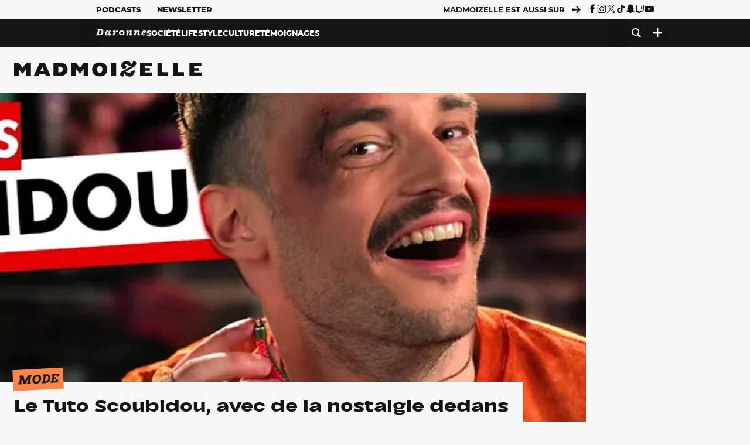

--- FILE ---
content_type: text/html; charset=UTF-8
request_url: https://www.madmoizelle.com/tuto-scoubidou-jerome-niel-267743
body_size: 24315
content:
<!DOCTYPE html>
<html lang="fr-FR">

<head>
    <link rel="dns-prefetch" href="//scripts.static-od.com"/>
    <link rel="dns-prefetch" href="//c0.lestechnophiles.com"/>
    <link rel="dns-prefetch" href="//c1.lestechnophiles.com"/>
    <link rel="dns-prefetch" href="//c2.lestechnophiles.com"/>
    <link rel="dns-prefetch" href="//ddm.madmoizelle.com">

    <meta charset="UTF-8"/>
    <meta http-equiv="Content-Type" content="text/html; charset=UTF-8"/>
    <meta name="viewport" content="viewport-fit=cover, width=device-width, initial-scale=1, user-scalable=yes"/>
    <meta name="theme-color" content="#ffc505">

    
    <link rel="profile" href="http://gmpg.org/xfn/11"/>
    <link rel="pingback" href="https://www.madmoizelle.com/wp/xmlrpc.php"/>
    <link rel="apple-touch-icon" sizes="180x180" href="https://www.madmoizelle.com/wp-content/themes/madmoizelle-theme/assets/images/favicon/icon-x180.png">
    <link rel="icon" href="https://www.madmoizelle.com/wp-content/themes/madmoizelle-theme/assets/images/favicon/icon.svg"/>
    <link rel="icon" type="image/png" sizes="32x32" href="https://www.madmoizelle.com/wp-content/themes/madmoizelle-theme/assets/images/favicon/icon-x32.png">
    <link rel="icon" type="image/png" sizes="16x16" href="https://www.madmoizelle.com/wp-content/themes/madmoizelle-theme/assets/images/favicon/icon-x16.png"/>

            <script type="text/javascript">window.gdprAppliesGlobally=true;(function(){function a(e){if(!window.frames[e]){if(document.body&&document.body.firstChild){var t=document.body;var n=document.createElement("iframe");n.style.display="none";n.name=e;n.title=e;t.insertBefore(n,t.firstChild)}
            else{setTimeout(function(){a(e)},5)}}}function e(n,r,o,c,s){function e(e,t,n,a){if(typeof n!=="function"){return}if(!window[r]){window[r]=[]}var i=false;if(s){i=s(e,t,n)}if(!i){window[r].push({command:e,parameter:t,callback:n,version:a})}}e.stub=true;function t(a){if(!window[n]||window[n].stub!==true){return}if(!a.data){return}
                var i=typeof a.data==="string";var e;try{e=i?JSON.parse(a.data):a.data}catch(t){return}if(e[o]){var r=e[o];window[n](r.command,r.parameter,function(e,t){var n={};n[c]={returnValue:e,success:t,callId:r.callId};a.source.postMessage(i?JSON.stringify(n):n,"*")},r.version)}}
                if(typeof window[n]!=="function"){window[n]=e;if(window.addEventListener){window.addEventListener("message",t,false)}else{window.attachEvent("onmessage",t)}}}e("__tcfapi","__tcfapiBuffer","__tcfapiCall","__tcfapiReturn");a("__tcfapiLocator");(function(e){
                var t=document.createElement("script");t.id="spcloader";t.type="text/javascript";t.async=true;t.src="https://ddm.madmoizelle.com/"+e+"/loader.js?target="+document.location.hostname;t.charset="utf-8";var n=document.getElementsByTagName("script")[0];n.parentNode.insertBefore(t,n)})("a1eae917-f28e-4669-a7e7-8b28857ccf7a")})();</script>
        <script type="text/javascript">window.didomiConfig={sdkPath:'https://ddm.madmoizelle.com/',apiPath:'https://ddm.madmoizelle.com/api'};</script>
        <meta name='robots' content='index, follow, max-image-preview:large, max-snippet:-1, max-video-preview:-1' />
	<style>img:is([sizes="auto" i], [sizes^="auto," i]) { contain-intrinsic-size: 3000px 1500px }</style>
	
        <script>
            window.humanoidRgpd = {
                vendors: [{"vendor":"twitter","slug":"twitter","name":"Twitter","domains":["x.com","twitter.com","platform.twitter.com"]},{"vendor":"c:youtube","slug":"youtube","name":"YouTube","domains":["youtube.com","youtu.be"]},{"vendor":"c:spotify-embed","slug":"spotify","name":"Spotify","domains":["spotify.com"]},{"vendor":"793","slug":"twitch","name":"Twitch","domains":["twitch.tv"]},{"vendor":"c:instagram","slug":"instagram","name":"Instagram","domains":["instagram.com","instagr.am"]},{"vendor":"facebook","slug":"facebook","name":"Facebook","domains":["facebook.com","fb.com","fb.me"]},{"vendor":"c:applemusi-z4f23R4B","slug":"apple-music","name":"Apple Music","domains":["music.apple.com"]},{"vendor":"1120","slug":"voxeus","name":"Voxeus","display_name":"Bababam","domains":["bababam.com","voxeus.com","podcasts.voxeus.com","podcasts.madmoizelle.com"]},{"vendor":"c:acast-Jn8WkXKW","slug":"acast","name":"Acast","domains":["acast.com","acast.fr","embed.acast.com"]},{"vendor":"c:pinterest","slug":"pinterest","name":"Pinterest","domains":["pinterest.com","pin.it"]},{"vendor":"c:tumblr-3aEJCmnw","slug":"tumblr","name":"Tumblr","domains":["tumblr.com","tumblr.co"]},{"vendor":"c:tiktok-KZAUQLZ9","slug":"tiktok","name":"TikTok","domains":["tiktok.com"]},{"vendor":"c:reddit","slug":"reddit","name":"reddit","display_name":"Reddit","domains":["reddit.com","redd.it"]},{"vendor":"573","slug":"dailymotion","name":"Dailymotion","domains":["dailymotion.com"]},{"vendor":"c:vimeo","slug":"vimeo","name":"Vimeo","domains":["vimeo.com"]},{"vendor":"c:soundclou-FMwbRJcH","slug":"soundcloud","name":"SoundCloud","domains":["soundcloud.com"]},{"vendor":"833","slug":"disqus","name":"Disqus","domains":["disqus.com"]},{"vendor":"c:bluesky-zfNhFrTf","slug":"bluesky-social","name":"Bluesky Social","domains":["bsky.app"]}],
            }
        </script>
        <script src="https://www.madmoizelle.com/wp-content/plugins/humanoid-didomi/dist/didomi-v39dce2c97b3f3a47de3b.js"></script>

        <meta name="nli:image" content="https://c0.lestechnophiles.com/www.madmoizelle.com/wp-content/uploads/2014/06/tuto-scoubidou-jerome-niel.jpg?key=d6015c83" /><script type="text/javascript">
    window['gtag_enable_tcf_support'] = true;
    window.dataLayer = window.dataLayer || [];
    window.dataLayer.push({
        ...{"Post_type":"post","articletype":"chaud","contentType":"ct=article","articleId":"267743","authorname":"fab","publish_date":"2014-06-30T08:50:19+02:00","initial_publish_date":"2014-06-30T08:50:19+02:00","human_readable_publish_date":"30\/06\/2014","modified_date":"2014-06-30T08:50:19+02:00","agedays":"4220","agerange":"999","postage":"6","wordcount":"49","primary_category":null,"blocks_list":["humanoid-gutenberg\/chapo"],"categories_array":["mode","lifestyle"],"tags_array":["annee-90","canal","le-grand-journal","les-tutos","nostalgie"],"terms_array":["mode","lifestyle","annee-90","canal","le-grand-journal","les-tutos","nostalgie"],"Author":"Fab","Published_at":"2014-06-30T08:50:19+02:00","Tags":"{mode}{lifestyle}{annee-90}{canal}{le-grand-journal}{les-tutos}{nostalgie}"},
        ...{ 'theme': document.documentElement.getAttribute('data-scheme') || 'light' }
    })
</script>

<script>
    (function(w,d,s,l,i){w[l]=w[l]||[];w[l].push({'gtm.start':
    new Date().getTime(),event:'gtm.js'});var f=d.getElementsByTagName(s)[0],
    j=d.createElement(s),dl=l!='dataLayer'?'&l='+l:'';j.async=true;j.src=
    'https://www.googletagmanager.com/gtm.js?id='+i+dl;f.parentNode.insertBefore(j,f);
    })(window,document,'script','dataLayer','GTM-PNZLJMP');
</script>
	<title>Le Tuto Scoubidou, avec de la nostalgie dedans - Madmoizelle</title>
	<meta name="description" content="Si vous avez raté le Tuto Scoubidou de Jérôme Niel vendredi sur Canal, voici une occasion de le (re)découvrir. Avec plein de vieilleries dedans." />
	<link rel="canonical" href="https://www.madmoizelle.com/tuto-scoubidou-jerome-niel-267743" />
	<meta property="og:locale" content="fr_FR" />
	<meta property="og:type" content="article" />
	<meta property="og:title" content="Le Tuto Scoubidou, avec de la nostalgie dedans - Madmoizelle" />
	<meta property="og:description" content="Si vous avez raté le Tuto Scoubidou de Jérôme Niel vendredi sur Canal, voici une occasion de le (re)découvrir. Avec plein de vieilleries dedans." />
	<meta property="og:url" content="https://www.madmoizelle.com/tuto-scoubidou-jerome-niel-267743" />
	<meta property="og:site_name" content="Madmoizelle" />
	<meta property="og:image" content="https://c0.lestechnophiles.com/www.madmoizelle.com/wp-content/uploads/2014/06/tuto-scoubidou-jerome-niel.jpg?resize=1600,900&key=d6015c83&watermark" />
	<meta property="og:image:width" content="1600" />
	<meta property="og:image:height" content="900" />
	<meta property="og:image:type" content="image/jpeg" />
	<meta name="author" content="Fab" />
	<meta name="twitter:card" content="summary_large_image" />
	<meta name="twitter:label1" content="Written by" />
	<meta name="twitter:data1" content="Fab" />
	<script type="application/ld+json" class="yoast-schema-graph">{"@context":"https://schema.org","@graph":[{"@type":"NewsArticle","@id":"https://www.madmoizelle.com/tuto-scoubidou-jerome-niel-267743#article","isPartOf":{"@id":"https://www.madmoizelle.com/tuto-scoubidou-jerome-niel-267743"},"author":{"name":"Fab","@id":"https://www.madmoizelle.com/#/schema/person/fc068d5bdcc26707a838b3c7abbfa702"},"headline":"Le Tuto Scoubidou, avec de la nostalgie dedans","datePublished":"2014-06-30T06:50:19+00:00","mainEntityOfPage":{"@id":"https://www.madmoizelle.com/tuto-scoubidou-jerome-niel-267743"},"wordCount":58,"commentCount":0,"publisher":{"@id":"https://www.madmoizelle.com/#organization"},"image":{"@id":"https://www.madmoizelle.com/tuto-scoubidou-jerome-niel-267743#primaryimage"},"thumbnailUrl":"https://c0.lestechnophiles.com/www.madmoizelle.com/wp-content/uploads/2014/06/tuto-scoubidou-jerome-niel.jpg?resize=1600,900&key=d6015c83&watermark","keywords":["Années 90","Canal+","Le Grand Journal","Les Tutos","Nostalgie"],"articleSection":["Mode"],"inLanguage":"fr-FR","potentialAction":[{"@type":"CommentAction","name":"Comment","target":["https://www.madmoizelle.com/tuto-scoubidou-jerome-niel-267743#respond"]}],"copyrightYear":"2014","copyrightHolder":{"@id":"https://www.madmoizelle.com/#organization"},"description":"Si vous avez raté le Tuto Scoubidou de Jérôme Niel vendredi sur Canal, voici une occasion de le (re)découvrir. Avec plein de vieilleries dedans.","speakable":{"@type":"SpeakableSpecification","cssSelector":".article-excerpt"},"isAccessibleForFree":true},{"@type":"WebPage","@id":"https://www.madmoizelle.com/tuto-scoubidou-jerome-niel-267743","url":"https://www.madmoizelle.com/tuto-scoubidou-jerome-niel-267743","name":"Le Tuto Scoubidou, avec de la nostalgie dedans - Madmoizelle","isPartOf":{"@id":"https://www.madmoizelle.com/#website"},"primaryImageOfPage":{"@id":"https://www.madmoizelle.com/tuto-scoubidou-jerome-niel-267743#primaryimage"},"image":{"@id":"https://www.madmoizelle.com/tuto-scoubidou-jerome-niel-267743#primaryimage"},"thumbnailUrl":"https://c0.lestechnophiles.com/www.madmoizelle.com/wp-content/uploads/2014/06/tuto-scoubidou-jerome-niel.jpg?resize=1600,900&key=d6015c83&watermark","datePublished":"2014-06-30T06:50:19+00:00","description":"Si vous avez raté le Tuto Scoubidou de Jérôme Niel vendredi sur Canal, voici une occasion de le (re)découvrir. Avec plein de vieilleries dedans.","breadcrumb":{"@id":"https://www.madmoizelle.com/tuto-scoubidou-jerome-niel-267743#breadcrumb"},"inLanguage":"fr-FR","potentialAction":[{"@type":"ReadAction","target":["https://www.madmoizelle.com/tuto-scoubidou-jerome-niel-267743"]}]},{"@type":"ImageObject","inLanguage":"fr-FR","@id":"https://www.madmoizelle.com/tuto-scoubidou-jerome-niel-267743#primaryimage","url":"https://c0.lestechnophiles.com/www.madmoizelle.com/wp-content/uploads/2014/06/tuto-scoubidou-jerome-niel.jpg?resize=1600,900&key=d6015c83&watermark","contentUrl":"https://c0.lestechnophiles.com/www.madmoizelle.com/wp-content/uploads/2014/06/tuto-scoubidou-jerome-niel.jpg?resize=1600,900&key=d6015c83&watermark","width":1600,"height":900},{"@type":"BreadcrumbList","@id":"https://www.madmoizelle.com/tuto-scoubidou-jerome-niel-267743#breadcrumb","itemListElement":[{"@type":"ListItem","position":1,"name":"madmoizelle","item":"https://www.madmoizelle.com/"},{"@type":"ListItem","position":2,"name":"Lifestyle","item":"https://www.madmoizelle.com/rubriques/lifestyle"},{"@type":"ListItem","position":3,"name":"Mode","item":"https://www.madmoizelle.com/rubriques/lifestyle/mode"},{"@type":"ListItem","position":4,"name":"Le Tuto Scoubidou, avec de la nostalgie dedans"}]},{"@type":"WebSite","@id":"https://www.madmoizelle.com/#website","url":"https://www.madmoizelle.com/","name":"Madmoizelle","description":"Le magazine qui écrit la société au féminin","publisher":{"@id":"https://www.madmoizelle.com/#organization"},"potentialAction":[{"@type":"SearchAction","target":{"@type":"EntryPoint","urlTemplate":"https://www.madmoizelle.com/?s={search_term_string}"},"query-input":{"@type":"PropertyValueSpecification","valueRequired":true,"valueName":"search_term_string"}}],"inLanguage":"fr-FR"},{"@type":"Organization","@id":"https://www.madmoizelle.com/#organization","name":"Madmoizelle","url":"https://www.madmoizelle.com/","logo":{"@type":"ImageObject","inLanguage":"fr-FR","@id":"https://www.madmoizelle.com/#/schema/logo/image/","url":"https://www.madmoizelle.com/wp-content/uploads/2021/07/logomad_1000.png","contentUrl":"https://www.madmoizelle.com/wp-content/uploads/2021/07/logomad_1000.png","width":1000,"height":1000,"caption":"Madmoizelle"},"image":{"@id":"https://www.madmoizelle.com/#/schema/logo/image/"}},{"@type":"Person","@id":"https://www.madmoizelle.com/#/schema/person/fc068d5bdcc26707a838b3c7abbfa702","name":"Fab","image":{"@type":"ImageObject","inLanguage":"fr-FR","@id":"https://www.madmoizelle.com/#/schema/person/image/","url":"https://secure.gravatar.com/avatar/673b18a358507dd38562d5cf5f4f2b3281d70e2b47a9a099b66eae5c5bef6c50?s=96&d=mm&r=g","contentUrl":"https://secure.gravatar.com/avatar/673b18a358507dd38562d5cf5f4f2b3281d70e2b47a9a099b66eae5c5bef6c50?s=96&d=mm&r=g","caption":"Fab"},"description":"Fab est le créateur de madmoiZelle.com. Il a depuis passé la main en 2020 à une nouvelle équipe.","url":"https://www.madmoizelle.com/author/fab"}]}</script>
	<meta property="article:published_time" content="2014-06-30T06:50:19+00:00" />



        <meta name="parsely-title" content="Le Tuto Scoubidou, avec de la nostalgie dedans"/>
        <meta name="parsely-link" content="https://www.madmoizelle.com/tuto-scoubidou-jerome-niel-267743"/>
        <meta name="parsely-type" content="post"/>

        
            <meta name="parsely-image-url" content="https://www.madmoizelle.com/wp-content/uploads/2014/06/tuto-scoubidou-jerome-niel-180x118.jpg"/>
            <meta name="parsely-pub-date" content="2014-06-30T08:50:19Z"/>
            <meta name="parsely-section" content="lifestyle"/>
                                        <meta name="parsely-author" content="Fab"/>
                                        <meta name="parsely-tags" content="mode,lifestyle,annee-90,canal,le-grand-journal,les-tutos,nostalgie,ct_article,at_chaud,pt_post"/>
            <meta name="parsely-post-id" content="267743"/>

            <script src="https://www.madmoizelle.com/wp-content/cache/83a4c75f-c574-4042-9672-d3f7fb80dd5c/e939069c8935d349731efce83e7e86306eb6158f.js" id="affilizz-rendering-js" defer data-wp-strategy="defer"></script>
<script defer src="https://www.madmoizelle.com/wp-content/themes/madmoizelle-theme/dist/javascripts/main-v569d98e7599f1f88fd44.js" id="jquery-js"></script>
<script id="jquery-js-after">
var theme_config={"ajaxurl":"https:\/\/www.madmoizelle.com\/wp\/wp-admin\/admin-ajax.php","theme":"https:\/\/www.madmoizelle.com\/wp-content\/themes\/madmoizelle-theme","themePath":"wp-content\/themes\/madmoizelle-theme","themeManifest":"https:\/\/www.madmoizelle.com\/wp-content\/uploads\/resources\/theme-manifest.json"}
</script>
<script defer src="https://www.madmoizelle.com/wp-content/themes/madmoizelle-theme/dist/javascripts/single-v569d98e7599f1f88fd44.js" id="single-js"></script>
<script>
    window.modifyLayout = {
        init: function () {
            if (window.initWallpaperCallback) {
                document.removeEventListener('wallpaper-ads', window.initWallpaperCallback);
            }

            const navHeader = document.getElementById('navigation-header');
            const ctBoc = document.getElementById('ctBoc');
            if (ctBoc) {
                ctBoc.style.position = 'relative';
                ctBoc.style.marginRight = 'auto';
                ctBoc.style.marginLeft = 'auto';
                ctBoc.style.maxWidth = '1000px';
                ctBoc.classList.add('has-bg-body-background-color');
            }

            const socials = document.getElementsByClassName('socials--header');
            if (socials.length) {
                for (var i = 0; i < socials.length; i += 1) {
                    socials[i].classList.add('is-hidden');
                }
            }

            const heroDuoCovers = document.querySelectorAll('.hero-duo .post-card__cover > picture');
            heroDuoCovers.forEach((hero) => {
                hero.style.aspectRatio = '5/4';
            })

            const heroDuopostCardContents = document.querySelectorAll('.hero-duo .post-card__title, .hero-duo .post-card__category');
            heroDuopostCardContents.forEach((el) => {
                el.style.setProperty('font-size', '1.25rem', 'important');
            })

            const articleContent = document.getElementsByClassName('article-content');
            if (articleContent.length) {
                articleContent[0].classList.add('no-align');
            }

            const headerCoverWrapper = document.getElementsByClassName('article-header__cover');
            if (headerCoverWrapper.length) {
                headerCoverWrapper[0].classList.add('container', 'pt-0', 'pb-4-desktop', 'p-0-mobile')
            }

            const headerContentWrapper = document.getElementsByClassName('article-header__content');
            if (headerContentWrapper.length) {
                headerContentWrapper[0].style.maxWidth = 'max-content';
                headerContentWrapper[0].style.marginLeft = '0';
            }

            const wallpaper = document.getElementById('wallpaper-ad');
            if (wallpaper && ctBoc) {
                wallpaper.style.position = 'sticky';
                wallpaper.style.top = '0';

                const wallpaperContainer = document.createElement('div');
                wallpaperContainer.id = 'wallpaper-ad-container';
                wallpaperContainer.style.position = 'absolute';
                wallpaperContainer.style.bottom = '0';
                wallpaperContainer.style.left = '0';
                wallpaperContainer.style.right = '0';
                wallpaperContainer.style.width = '100%';
                wallpaperContainer.style.top = navHeader.offsetHeight + 'px';

                let $refContainer = document.body;
                const $contentWrapper = document.querySelector('body > .wrapper');
                if ($contentWrapper) {
                    $refContainer = $contentWrapper;
                }

                $refContainer.insertBefore(wallpaperContainer, ctBoc);
                wallpaperContainer.appendChild(wallpaper);
            }



                        const billboards = document.getElementsByClassName('is-lovely-catfishb');
            if (billboards.length) {
                const headerBanner = billboards[0].closest('.article-header-banner');
                if (headerBanner) {
                    headerBanner.classList.add('is-hidden');
                } else if (document.getElementById('optidigital-adslot-Billboard_1')) {
                    billboards[0].classList.add('is-hidden');
                }
            }
        },
    }


    window.initWallpaperCallback = function () {
        window.modifyLayout.init();
    };

    var wallpaper = document.getElementById('wallpaper-ad');
    if (wallpaper) {
        window.modifyLayout.init();
    } else {
        document.addEventListener('wallpaper-ads', window.initWallpaperCallback);
    }
</script>
<link rel="EditURI" type="application/rsd+xml" title="RSD" href="https://www.madmoizelle.com/wp/xmlrpc.php?rsd" />

            <link rel="preload" as="font" type="font/woff2" crossOrigin="anonymous" href="/wp-content/themes/madmoizelle-theme/dist/fonts/3525fd90c061dc5315d1.woff2"/>
                    <link rel="preload" as="font" type="font/woff2" crossOrigin="anonymous" href="/wp-content/themes/madmoizelle-theme/dist/fonts/63fb1e0aeacd3399d5e3.woff2"/>
                    <link rel="preload" as="font" type="font/woff2" crossOrigin="anonymous" href="/wp-content/themes/madmoizelle-theme/dist/fonts/7dbcc8a5ea2289d83f65.woff2"/>
                    <link rel="preload" as="font" type="font/woff2" crossOrigin="anonymous" href="/wp-content/themes/madmoizelle-theme/dist/fonts/db9a3e0ba7eaea32e5f5.woff2"/>
                    <link rel="preload" as="font" type="font/woff2" crossOrigin="anonymous" href="/wp-content/themes/madmoizelle-theme/dist/fonts/091b209546e16313fd4f.woff2"/>
                    <link rel="preload" as="font" type="font/woff2" crossOrigin="anonymous" href="/wp-content/themes/madmoizelle-theme/dist/fonts/b71748ae4f80ec8c014d.woff2"/>
                    <link rel="preload" as="font" type="font/woff2" crossOrigin="anonymous" href="/wp-content/themes/madmoizelle-theme/dist/fonts/6bcc86190144949ef7f1.woff2"/>
                    <link rel="preload" as="font" type="font/woff2" crossOrigin="anonymous" href="/wp-content/themes/madmoizelle-theme/dist/fonts/479a7defbeb6da09af10.woff2"/>
                    <link rel="preload" as="font" type="font/woff2" crossOrigin="anonymous" href="/wp-content/themes/madmoizelle-theme/dist/fonts/e888d742c6aba4571635.woff2"/>
                    <link rel="preload" as="font" type="font/woff2" crossOrigin="anonymous" href="/wp-content/themes/madmoizelle-theme/dist/fonts/7eb3cffab978f67d1b5e.woff2"/>
                    <link rel="preload" as="font" type="font/woff2" crossOrigin="anonymous" href="/wp-content/themes/madmoizelle-theme/dist/fonts/e9e7366b380433129bb6.woff2?4biax1"/>
        <link href="https://www.madmoizelle.com/wp-content/themes/madmoizelle-theme/dist/styles/main-v569d98e7599f1f88fd44.css" media="all" rel="stylesheet" type="text/css" />        <script defer data-api="https://www.madmoizelle.com/plsbl/api/event" data-domain="madmoizelle.com" src="https://www.madmoizelle.com/plsbl/js/plausible.js"></script>
        <meta name="affilizz-media" content="63be7c1a854fb5049c111f6e" />

        <script async="" type="text/javascript" src="https://securepubads.g.doubleclick.net/tag/js/gpt.js"></script>
        <script type="text/javascript">
            var optidigitalQueue = optidigitalQueue || {};
            optidigitalQueue.cmd = optidigitalQueue.cmd || [];
            var targeting = {"adUnit":"/1011818/madmoizelle.com/mode-article","pageTargeting":{"tags":["mode","lifestyle","annee-90","canal","le-grand-journal","les-tutos","nostalgie","article"],"isSponso":0,"isSafe":1,"site_version":"new2021","id_article":267743,"article_id":267743}};
            if (window.doNotTrack) targeting.pageTargeting.donotrack = 1;
            targeting.pageTargeting.theme = document.documentElement.getAttribute('data-scheme') || 'light';
            targeting.pageTargeting.tags = targeting.pageTargeting.tags || [];
                        // Begin tmp random targeting
            var shouldDelInternalExclu = false;

            function manageCampaignExclu(advertiser) {
                if (advertiser === 'apple') {
                    document.cookie = 'crandomseg=1; path=/; max-age=86400';
                    shouldDelInternalExclu = true;
                    document.dispatchEvent(new Event('del-exclu'));

                    // Hide all natives
                    const natives = document.querySelectorAll('[href^="https://native.humanoid.fr"]');
                    natives.forEach((link) => {
                        if (link.matches('.sidebar *')) {
                            link.closest('.mt-3').style.display = 'none';
                        } else if (link.matches('.article-footer *')) {
                            link.closest('.columns.is-mobile.is-2.is-variable').style.display = 'none';
                        }
                        link.closest('.post-card').style.display = 'none';
                    });
                }
            }

                        var pExclu = 200;
            if (document.cookie.indexOf('crandomseg') === -1 && (Math.floor(Math.random() * 1000) < pExclu || window.location.hash === '#forceexclu')) {
                targeting.pageTargeting.tags.push('arandomseg');
            }
            // End tmp random targeting

            var odS = document.createElement('script');
            odS.setAttribute('type', 'module');
            odS.setAttribute('src', 'https://scripts.opti-digital.com/modules/?site=madmoizellev2');
            odS.setAttribute('id', 'optidigital-ad-init');
            odS.setAttribute('config', JSON.stringify(targeting));
            document.getElementsByTagName('head')[0].appendChild(odS);
        </script>
        </head>

<body class="wp-singular post-template-default single single-post postid-267743 single-format-aside wp-embed-responsive wp-theme-madmoizelle-theme nojs has-primary-color is-lifestyle">
            <script>document.body.className = document.body.className.replace('nojs', '');</script>
        <link href="https://www.madmoizelle.com/wp-content/themes/madmoizelle-theme/dist/styles/single-v569d98e7599f1f88fd44.css" media="all" rel="stylesheet" type="text/css" /><div class="Mobile_Sticky_Bottom" style="display:none"></div>    
<header id="navigation-header" class="navigation-header">
    <div class="navigation-header__desktop is-hidden-mobile">
        <div class="navigation-header__top-container">
            <div class="navigation-header__top-nav container">
                <nav aria-label="Podcast et Newsletter">
                    <ul class="navigation-header__top-nav-list is-flex">
                                            
<li
    class="is-top-nav-item "
    >
                        <a
                class="navigation-link "
                href="https://podcasts.madmoizelle.com"
                                                    target="_blank"
                            >
                
    
            Podcasts    
            </a>
            
    </li>
                                            
<li
    class="is-top-nav-item "
    >
                        <a
                class="navigation-link "
                href="https://www.madmoizelle.com/newsletters"
                                            >
                
    
            Newsletter    
            </a>
            
    </li>
                                        </ul>
                </nav>
                <nav class="is-flex is-align-items-center" aria-label="Réseaux sociaux">
                    <p class="has-text-weight-bold">Madmoizelle est aussi sur</p>
                    <span class="icon-arrow is-inline-block mx-2"></span>
                    <ul class="navigation-header__socials socials is-flex">
                        <li>
                <a title="Suivez nous sur Facebook"
                   href="https://www.facebook.com/madmoiZelle"
                   class="icon-fb"
                   target="_blank"
                   rel="noopener"></a>
            </li>
                                <li>
                <a title="Suivez nous sur Instagram"
                   href="https://www.instagram.com/madmoizelle/?hl=fr"
                   class="icon-insta"
                   target="_blank"
                   rel="noopener"></a>
            </li>
                                <li>
                <a title="Suivez nous sur X"
                   href="https://twitter.com/madmoiZelle"
                   class="icon-x"
                   target="_blank"
                   rel="noopener"></a>
            </li>
                                <li>
                <a title="Suivez nous sur Tiktok"
                   href="https://www.tiktok.com/@madmoizellecom"
                   class="icon-tiktok"
                   target="_blank"
                   rel="noopener"></a>
            </li>
                                <li>
                <a title="Suivez nous sur Snapchat"
                   href="https://www.snapchat.com/add/madmoizellecom"
                   class="icon-snap"
                   target="_blank"
                   rel="noopener"></a>
            </li>
                                <li>
                <a title="Suivez nous sur Twitch"
                   href="https://www.twitch.tv/madmoizelle"
                   class="icon-twitch"
                   target="_blank"
                   rel="noopener"></a>
            </li>
                                <li>
                <a title="Suivez nous sur Youtube"
                   href="https://www.youtube.com/user/madmoiZelledotcom"
                   class="icon-yt"
                   target="_blank"
                   rel="noopener"></a>
            </li>
                        </ul>
                </nav>
            </div>
        </div>
        <div class="navigation-header__bottom-container has-bg-nav-background">
            <nav class="container navigation-header__bottom-nav " aria-label="Navigation Principale">
                                <ul class="navigation-header__categories is-hscroll pl-2">
                                                                                    <li class="is-daronne">
                        <a href="https://www.madmoizelle.com/rubriques/daronne"
                           class="navigation-link is-flex is-align-items-center ">
                                                        <svg viewBox="0 0 114 16" aria-label="Daronne" role="img">
                                <title>Aller sur Daronne</title>
                                <use href="https://www.madmoizelle.com/wp-content/themes/madmoizelle-theme/assets/images/daronne/full-logo.svg#logo"
                                     class="is-daronne-svg"></use>
                            </svg>
                                                    </a>
                    </li>
                                                                <li class="is-societe">
                        <a href="https://www.madmoizelle.com/rubriques/societe"
                           class="navigation-link is-flex is-align-items-center ">
                                                        <span class="">
                                Société                            </span>
                                                    </a>
                    </li>
                                                                <li class="is-lifestyle">
                        <a href="https://www.madmoizelle.com/rubriques/lifestyle"
                           class="navigation-link is-flex is-align-items-center active">
                                                        <span class="">
                                Lifestyle                            </span>
                                                    </a>
                    </li>
                                                                <li class="is-culture">
                        <a href="https://www.madmoizelle.com/rubriques/culture"
                           class="navigation-link is-flex is-align-items-center ">
                                                        <span class="">
                                Culture                            </span>
                                                    </a>
                    </li>
                                                                <li class="is-temoignages">
                        <a href="https://www.madmoizelle.com/motsclefs/temoignages"
                           class="navigation-link is-flex is-align-items-center ">
                                                        <span class="">
                                Témoignages                            </span>
                                                    </a>
                    </li>
                                    </ul>
                <ul class="navigation-header__menu">
                                    
<li
    class="is-search "
    >
                        <a
                class="navigation-link "
                href="https://www.madmoizelle.com/?s"
                                    aria-label="Recherche"
                                            >
                
            <span class="icon-search"></span>
    
    
            </a>
            
    </li>
                                    
<li
    class="is-plus navigation-dropdown"
    >
                        <button
                class="navigation-link "
                                    aria-label="Ouvrir le menu"
                                data-controls="desktop-menu"
            >
                
            <span class="icon-plus"></span>
    
    
            </button>
            
            <ul id="desktop-menu" hidden>
                            
<li
    class="is-dropdown-item "
    >
                        <a
                class="navigation-link "
                href="https://forums.madmoizelle.com"
                                                    target="_blank"
                            >
                
    
            Forum    
            </a>
            
    </li>
                            
<li
    class="is-dropdown-item "
    >
                        <a
                class="navigation-link "
                href="https://www.madmoizelle.com/motsclefs/bons-plans"
                                            >
                
    
            Bons plans    
            </a>
            
    </li>
                            
<li
    class="is-dropdown-item "
    >
                        <a
                class="navigation-link "
                href="https://www.madmoizelle.com/motsclefs/guide-achat"
                                            >
                
    
            Guides d'achat    
            </a>
            
    </li>
                            
<li
    class="is-dropdown-item "
    >
                        <a
                class="navigation-link "
                href="https://www.madmoizelle.com/motsclefs/test"
                                            >
                
    
            Tests    
            </a>
            
    </li>
                            
<li
    class="is-separator "
            aria-hidden="true"
    >
    
    </li>
                            
<li
    class="is-dropdown-item "
    >
                        <a
                class="navigation-link "
                href="https://www.madmoizelle.com/mentions-legales"
                                            >
                
    
            Mentions légales    
            </a>
            
    </li>
                            
<li
    class="is-dropdown-item "
    >
                        <a
                class="navigation-link "
                href="https://www.madmoizelle.com/contact"
                                            >
                
    
            Contact    
            </a>
            
    </li>
                            
<li
    class="is-dropdown-item "
    >
                        <a
                class="navigation-link "
                href="https://www.madmoizelle.com/politique-cookies"
                                            >
                
    
            Politique cookies    
            </a>
            
    </li>
                            
<li
    class="is-dropdown-item "
    >
                        <a
                class="navigation-link "
                href="https://www.madmoizelle.com/politique-de-traitement-des-donnees-personnelles"
                                            >
                
    
            Données personnelles    
            </a>
            
    </li>
                    </ul>
    </li>
                                </ul>
            </nav>
        </div>
    </div>
    <div class="navigation-header__mobile is-hidden-tablet">
        <div class="navigation-header__mobile-nav">
            <div class="navigation-dropdown px-2">
                <button class="navigation-link is-flex" aria-label="Ouvrir le menu" data-controls="mobile-menu">
                    <span id="burger-menu-icon" class="icon-burgermenu"></span>
                </button>
            </div>
            <div class="site-logo-wrapper container">
    <div class="site-logo">
                    <a title="Madmoizelle" href="https://www.madmoizelle.com/">
                                    <svg viewBox="0 0 1197 101" role="img">>
                        <title>Accueil de Madmoizelle</title>
                        <use href="https://www.madmoizelle.com/wp-content/themes/madmoizelle-theme/assets/images/full-logo.svg#logo"></use>
                    </svg>
                            </a>
            </div>
</div>
            <ul class="navigation-header__menu">
                            
<li
    class="is-search "
    >
                        <a
                class="navigation-link "
                href="https://www.madmoizelle.com/?s"
                                    aria-label="Recherche"
                                            >
                
            <span class="icon-search"></span>
    
    
            </a>
            
    </li>
                        </ul>
        </div>
        <div id="mobile-menu" class="navigation-header__mobile-menu" hidden>
            <nav class="navigation-header__mobile-categories" aria-label="Rubriques">
                <ul class="navigation-header__categories">
                                                            <li class="is-daronne">
                        <div id="daronne" aria-label="Afficher les sous-catégories" data-controls="category-dropdown"
                             class="category-dropdown">
                            <a href="https://www.madmoizelle.com/rubriques/daronne"
                               class="navigation-link ">
                                                                <svg viewBox="0 0 114 16" aria-label="Daronne" role="img">
                                    <title>Aller sur Daronne</title>
                                    <use href="https://www.madmoizelle.com/wp-content/themes/madmoizelle-theme/assets/images/daronne/full-logo.svg#logo"
                                         class="is-daronne-svg"></use>
                                </svg>
                                                            </a>
                                                        <span id="daronne-dropdown-icon" class="category-dropdown-icon icon-chevron2 is-inline-block is-size-title-card is-white mr-2"></span>
                                                    </div>
                                                <ul class="navigation-header__sub-categories" data-controls="category-children" hidden>
                                                        <li>
                                <a href="https://www.madmoizelle.com/rubriques/daronne/chere-daronne"
                                   class="navigation-link is-flex is-align-items-center is-sub-category
                                   ">
                                    <span>
                                        Chère Daronne                                    </span>
                                </a>
                            </li>
                                                        <li>
                                <a href="https://www.madmoizelle.com/rubriques/daronne/couple"
                                   class="navigation-link is-flex is-align-items-center is-sub-category
                                   ">
                                    <span>
                                        Couple                                    </span>
                                </a>
                            </li>
                                                        <li>
                                <a href="https://www.madmoizelle.com/rubriques/daronne/amour-et-eau-fraiche"
                                   class="navigation-link is-flex is-align-items-center is-sub-category
                                   ">
                                    <span>
                                        D'amour et d'eau fraiche                                    </span>
                                </a>
                            </li>
                                                        <li>
                                <a href="https://www.madmoizelle.com/rubriques/daronne/grossesse"
                                   class="navigation-link is-flex is-align-items-center is-sub-category
                                   ">
                                    <span>
                                        Grossesse                                    </span>
                                </a>
                            </li>
                                                        <li>
                                <a href="https://www.madmoizelle.com/rubriques/daronne/parentalite"
                                   class="navigation-link is-flex is-align-items-center is-sub-category
                                   ">
                                    <span>
                                        Parentalité                                    </span>
                                </a>
                            </li>
                                                        <li>
                                <a href="https://www.madmoizelle.com/rubriques/daronne/quand-on-aime-on-compte"
                                   class="navigation-link is-flex is-align-items-center is-sub-category
                                   ">
                                    <span>
                                        Quand on aime, on compte                                    </span>
                                </a>
                            </li>
                                                    </ul>
                                            </li>
                                        <li class="is-societe">
                        <div id="societe" aria-label="Afficher les sous-catégories" data-controls="category-dropdown"
                             class="category-dropdown">
                            <a href="https://www.madmoizelle.com/rubriques/societe"
                               class="navigation-link ">
                                                                <span>
                                    Société                                </span>
                                                            </a>
                                                        <span id="societe-dropdown-icon" class="category-dropdown-icon icon-chevron2 is-inline-block is-size-title-card is-white mr-2"></span>
                                                    </div>
                                                <ul class="navigation-header__sub-categories" data-controls="category-children" hidden>
                                                        <li>
                                <a href="https://www.madmoizelle.com/rubriques/societe/actualites-societe"
                                   class="navigation-link is-flex is-align-items-center is-sub-category
                                   ">
                                    <span>
                                        Actualités                                    </span>
                                </a>
                            </li>
                                                        <li>
                                <a href="https://www.madmoizelle.com/rubriques/societe/animaux"
                                   class="navigation-link is-flex is-align-items-center is-sub-category
                                   ">
                                    <span>
                                        Animaux                                    </span>
                                </a>
                            </li>
                                                        <li>
                                <a href="https://www.madmoizelle.com/rubriques/societe/chronique"
                                   class="navigation-link is-flex is-align-items-center is-sub-category
                                   ">
                                    <span>
                                        Chronique                                    </span>
                                </a>
                            </li>
                                                        <li>
                                <a href="https://www.madmoizelle.com/rubriques/societe/ecologie"
                                   class="navigation-link is-flex is-align-items-center is-sub-category
                                   ">
                                    <span>
                                        Écologie                                    </span>
                                </a>
                            </li>
                                                        <li>
                                <a href="https://www.madmoizelle.com/rubriques/societe/feminisme"
                                   class="navigation-link is-flex is-align-items-center is-sub-category
                                   ">
                                    <span>
                                        Féminisme                                    </span>
                                </a>
                            </li>
                                                        <li>
                                <a href="https://www.madmoizelle.com/rubriques/societe/justice"
                                   class="navigation-link is-flex is-align-items-center is-sub-category
                                   ">
                                    <span>
                                        Justice                                    </span>
                                </a>
                            </li>
                                                        <li>
                                <a href="https://www.madmoizelle.com/rubriques/societe/politique"
                                   class="navigation-link is-flex is-align-items-center is-sub-category
                                   ">
                                    <span>
                                        Politique                                    </span>
                                </a>
                            </li>
                                                        <li>
                                <a href="https://www.madmoizelle.com/rubriques/societe/sante"
                                   class="navigation-link is-flex is-align-items-center is-sub-category
                                   ">
                                    <span>
                                        Santé                                    </span>
                                </a>
                            </li>
                                                        <li>
                                <a href="https://www.madmoizelle.com/rubriques/societe/sport"
                                   class="navigation-link is-flex is-align-items-center is-sub-category
                                   ">
                                    <span>
                                        Sport                                    </span>
                                </a>
                            </li>
                                                    </ul>
                                            </li>
                                        <li class="is-lifestyle">
                        <div id="lifestyle" aria-label="Afficher les sous-catégories" data-controls="category-dropdown"
                             class="category-dropdown">
                            <a href="https://www.madmoizelle.com/rubriques/lifestyle"
                               class="navigation-link active">
                                                                <span>
                                    Lifestyle                                </span>
                                                            </a>
                                                        <span id="lifestyle-dropdown-icon" class="category-dropdown-icon icon-chevron2 is-inline-block is-size-title-card is-white mr-2"></span>
                                                    </div>
                                                <ul class="navigation-header__sub-categories" data-controls="category-children" hidden>
                                                        <li>
                                <a href="https://www.madmoizelle.com/rubriques/lifestyle/argent"
                                   class="navigation-link is-flex is-align-items-center is-sub-category
                                   ">
                                    <span>
                                        Argent                                    </span>
                                </a>
                            </li>
                                                        <li>
                                <a href="https://www.madmoizelle.com/rubriques/lifestyle/beaute"
                                   class="navigation-link is-flex is-align-items-center is-sub-category
                                   ">
                                    <span>
                                        Beauté                                    </span>
                                </a>
                            </li>
                                                        <li>
                                <a href="https://www.madmoizelle.com/rubriques/lifestyle/bien-etre"
                                   class="navigation-link is-flex is-align-items-center is-sub-category
                                   ">
                                    <span>
                                        Bien-être                                    </span>
                                </a>
                            </li>
                                                        <li>
                                <a href="https://www.madmoizelle.com/rubriques/lifestyle/deco"
                                   class="navigation-link is-flex is-align-items-center is-sub-category
                                   ">
                                    <span>
                                        Déco                                    </span>
                                </a>
                            </li>
                                                        <li>
                                <a href="https://www.madmoizelle.com/rubriques/lifestyle/miam"
                                   class="navigation-link is-flex is-align-items-center is-sub-category
                                   ">
                                    <span>
                                        Food                                    </span>
                                </a>
                            </li>
                                                        <li>
                                <a href="https://www.madmoizelle.com/rubriques/lifestyle/mode"
                                   class="navigation-link is-flex is-align-items-center is-sub-category
                                   ">
                                    <span>
                                        Mode                                    </span>
                                </a>
                            </li>
                                                        <li>
                                <a href="https://www.madmoizelle.com/rubriques/lifestyle/psycho-sexo"
                                   class="navigation-link is-flex is-align-items-center is-sub-category
                                   ">
                                    <span>
                                        Psycho-sexo                                    </span>
                                </a>
                            </li>
                                                        <li>
                                <a href="https://www.madmoizelle.com/rubriques/lifestyle/travail"
                                   class="navigation-link is-flex is-align-items-center is-sub-category
                                   ">
                                    <span>
                                        Travail                                    </span>
                                </a>
                            </li>
                                                        <li>
                                <a href="https://www.madmoizelle.com/rubriques/lifestyle/voyages"
                                   class="navigation-link is-flex is-align-items-center is-sub-category
                                   ">
                                    <span>
                                        Voyages                                    </span>
                                </a>
                            </li>
                                                    </ul>
                                            </li>
                                        <li class="is-culture">
                        <div id="culture" aria-label="Afficher les sous-catégories" data-controls="category-dropdown"
                             class="category-dropdown">
                            <a href="https://www.madmoizelle.com/rubriques/culture"
                               class="navigation-link ">
                                                                <span>
                                    Culture                                </span>
                                                            </a>
                                                        <span id="culture-dropdown-icon" class="category-dropdown-icon icon-chevron2 is-inline-block is-size-title-card is-white mr-2"></span>
                                                    </div>
                                                <ul class="navigation-header__sub-categories" data-controls="category-children" hidden>
                                                        <li>
                                <a href="https://www.madmoizelle.com/rubriques/culture/arts-expos"
                                   class="navigation-link is-flex is-align-items-center is-sub-category
                                   ">
                                    <span>
                                        Arts &amp; Expos                                    </span>
                                </a>
                            </li>
                                                        <li>
                                <a href="https://www.madmoizelle.com/rubriques/culture/cinema"
                                   class="navigation-link is-flex is-align-items-center is-sub-category
                                   ">
                                    <span>
                                        Cinéma                                    </span>
                                </a>
                            </li>
                                                        <li>
                                <a href="https://www.madmoizelle.com/rubriques/culture/sur-le-web"
                                   class="navigation-link is-flex is-align-items-center is-sub-category
                                   ">
                                    <span>
                                        Culture Web                                    </span>
                                </a>
                            </li>
                                                        <li>
                                <a href="https://www.madmoizelle.com/rubriques/culture/livres"
                                   class="navigation-link is-flex is-align-items-center is-sub-category
                                   ">
                                    <span>
                                        Livres                                    </span>
                                </a>
                            </li>
                                                        <li>
                                <a href="https://www.madmoizelle.com/rubriques/culture/musique"
                                   class="navigation-link is-flex is-align-items-center is-sub-category
                                   ">
                                    <span>
                                        Musique                                    </span>
                                </a>
                            </li>
                                                        <li>
                                <a href="https://www.madmoizelle.com/rubriques/culture/serie-tele"
                                   class="navigation-link is-flex is-align-items-center is-sub-category
                                   ">
                                    <span>
                                        Séries                                    </span>
                                </a>
                            </li>
                                                        <li>
                                <a href="https://www.madmoizelle.com/rubriques/culture/informatique"
                                   class="navigation-link is-flex is-align-items-center is-sub-category
                                   ">
                                    <span>
                                        Tech                                    </span>
                                </a>
                            </li>
                                                        <li>
                                <a href="https://www.madmoizelle.com/rubriques/culture/tele"
                                   class="navigation-link is-flex is-align-items-center is-sub-category
                                   ">
                                    <span>
                                        Télé                                    </span>
                                </a>
                            </li>
                                                    </ul>
                                            </li>
                                        <li class="is-temoignages">
                        <div id="temoignages" aria-label="Afficher les sous-catégories" data-controls="category-dropdown"
                             class="category-dropdown">
                            <a href="https://www.madmoizelle.com/motsclefs/temoignages"
                               class="navigation-link ">
                                                                <span>
                                    Témoignages                                </span>
                                                            </a>
                                                    </div>
                                            </li>
                                    </ul>
            </nav>
            <nav aria-label="Nos autres plateformes et les bons plans">
                <ul class="navigation-header__mobile-items">
                                            
<li
    class="is-mobile-menu-item "
    >
                        <a
                class="navigation-link "
                href="https://podcasts.madmoizelle.com"
                                                    target="_blank"
                            >
                
    
            Podcasts    
            </a>
            
    </li>
                                            
<li
    class="is-mobile-menu-item "
    >
                        <a
                class="navigation-link "
                href="https://www.madmoizelle.com/newsletters"
                                            >
                
    
            Newsletter    
            </a>
            
    </li>
                                            
<li
    class="is-mobile-menu-item "
    >
                        <a
                class="navigation-link "
                href="https://www.madmoizelle.com/motsclefs/bons-plans"
                                            >
                
    
            Bons plans    
            </a>
            
    </li>
                                            
<li
    class="is-mobile-menu-item "
    >
                        <a
                class="navigation-link "
                href="https://forums.madmoizelle.com"
                                                    target="_blank"
                            >
                
    
            Forum    
            </a>
            
    </li>
                                            
<li
    class="is-dropdown-item "
    >
                        <a
                class="navigation-link "
                href="https://www.madmoizelle.com/motsclefs/guide-achat"
                                            >
                
    
            Guides d'achat    
            </a>
            
    </li>
                                            
<li
    class="is-dropdown-item "
    >
                        <a
                class="navigation-link "
                href="https://www.madmoizelle.com/motsclefs/test"
                                            >
                
    
            Tests    
            </a>
            
    </li>
                                    </ul>
            </nav>
            <nav aria-label="Réseaux sociaux">
                <ul class="navigation-header__mobile-socials">
                    <li  class="socials-title">Madmoizelle est aussi sur</li>
                    <ul class="navigation-header__socials socials is-flex">
                        <li>
                <a title="Suivez nous sur Facebook"
                   href="https://www.facebook.com/madmoiZelle"
                   class="icon-fb"
                   target="_blank"
                   rel="noopener"></a>
            </li>
                                <li>
                <a title="Suivez nous sur Instagram"
                   href="https://www.instagram.com/madmoizelle/?hl=fr"
                   class="icon-insta"
                   target="_blank"
                   rel="noopener"></a>
            </li>
                                <li>
                <a title="Suivez nous sur X"
                   href="https://twitter.com/madmoiZelle"
                   class="icon-x"
                   target="_blank"
                   rel="noopener"></a>
            </li>
                                <li>
                <a title="Suivez nous sur Tiktok"
                   href="https://www.tiktok.com/@madmoizellecom"
                   class="icon-tiktok"
                   target="_blank"
                   rel="noopener"></a>
            </li>
                                <li>
                <a title="Suivez nous sur Snapchat"
                   href="https://www.snapchat.com/add/madmoizellecom"
                   class="icon-snap"
                   target="_blank"
                   rel="noopener"></a>
            </li>
                                <li>
                <a title="Suivez nous sur Twitch"
                   href="https://www.twitch.tv/madmoizelle"
                   class="icon-twitch"
                   target="_blank"
                   rel="noopener"></a>
            </li>
                                <li>
                <a title="Suivez nous sur Youtube"
                   href="https://www.youtube.com/user/madmoiZelledotcom"
                   class="icon-yt"
                   target="_blank"
                   rel="noopener"></a>
            </li>
                        </ul>
                </ul>
            </nav>
            <nav aria-label="Liens RGPD">
                <ul class="navigation-header__mobile-rgpd mobile-menu-grid">
                                            
<li
    class="is-rgpd-item "
    >
                        <a
                class="navigation-link "
                href="https://www.madmoizelle.com/mentions-legales"
                                            >
                
    
            Mentions légales    
            </a>
            
    </li>
                                            
<li
    class="is-rgpd-item "
    >
                        <a
                class="navigation-link "
                href="https://www.madmoizelle.com/contact"
                                            >
                
    
            Contact    
            </a>
            
    </li>
                                            
<li
    class="is-rgpd-item "
    >
                        <a
                class="navigation-link "
                href="https://www.madmoizelle.com/politique-cookies"
                                            >
                
    
            Politique cookies    
            </a>
            
    </li>
                                            
<li
    class="is-rgpd-item "
    >
                        <a
                class="navigation-link "
                href="https://www.madmoizelle.com/politique-de-traitement-des-donnees-personnelles"
                                            >
                
    
            Données personnelles    
            </a>
            
    </li>
                                    </ul>
            </nav>
        </div>
    </div>
</header>
    <div id="ctBoc" data-site="madmoizelle" class="mt-4-mobile">
<div id="single">
    <article class="article-container">
        <div class="twitch-player w-100 js-has-background">
    <div class="container is-paddingless is-relative">
        <div class="live-badge m-2 has-text-centered left-desktop is-absolute">
    <svg class="live-badge__bg w-100 h-100" xmlns="http://www.w3.org/2000/svg" xmlns:xlink="http://www.w3.org/1999/xlink" viewBox="0 0 73 73">
        <polygon fill="#FF3931" points="51.8,3.7 35.8,6.6 19.5,3.4 12.5,17 0.3,26.8 7.5,40.9 8.5,56.3 24.5,60.2 38,69.6 50.8,60.4 66.6,56.7 66.5,41.3 72.7,27.4 59.8,17.4 "/>
    </svg>
    <div class="live-badge__label is-absolute has-text-weight-black is-uppercase is-size-small has-text-body-invert">Live now</div>
</div>
        <div class="twitch-player__content is-relative w-100 h-100">
            <!-- Add a placeholder for the Twitch embed -->
        <div id="twitch-embed" data-lazy-func="loadTwitchLive" data-muted="1" data-lazy-script-url="https://embed.twitch.tv/embed/v1.js" data-twitch-channel="madmoizelle" data-twitch-parent="www.madmoizelle.com"></div>
        
        </div>
        <a href="https://www.twitch.tv/madmoizelle" target="_blank" rel="noopener" class="twitch-player__collapsed-content has-text-weight-bold is-relative w-100">
            <div class="twitch-player__title-wrapper">
                <div class="live-badge m-2 has-text-centered left-desktop is-relative">
    <svg class="live-badge__bg w-100 h-100" xmlns="http://www.w3.org/2000/svg" xmlns:xlink="http://www.w3.org/1999/xlink" viewBox="0 0 73 73">
        <polygon fill="#FF3931" points="51.8,3.7 35.8,6.6 19.5,3.4 12.5,17 0.3,26.8 7.5,40.9 8.5,56.3 24.5,60.2 38,69.6 50.8,60.4 66.6,56.7 66.5,41.3 72.7,27.4 59.8,17.4 "/>
    </svg>
    <div class="live-badge__label is-absolute has-text-weight-black is-uppercase is-size-small has-text-body-invert">Live now</div>
</div>
                <span class="twitch-player__title"></span> <i class="icon-twitch"></i> <i class="icon-arrow"></i>
            </div>
        </a>
        <div class="twitch-player__collapse is-absolute has-text-weight-medium">
            <i class="icon-hide"></i> Masquer
        </div>
    </div>
</div>
        
<header class="article-header">
    <div class="article-header__logo is-hidden-mobile">
        <div class="site-logo-wrapper container">
    <div class="site-logo">
                    <a title="Madmoizelle" href="https://www.madmoizelle.com/">
                                    <svg viewBox="0 0 1197 101" role="img">>
                        <title>Accueil de Madmoizelle</title>
                        <use href="https://www.madmoizelle.com/wp-content/themes/madmoizelle-theme/assets/images/full-logo.svg#logo"></use>
                    </svg>
                            </a>
            </div>
</div>
    </div>
    <div class="article-header__inner">
        <div class="article-header__cover">
            <picture><source srcset="https://c0.lestechnophiles.com/www.madmoizelle.com/wp-content/uploads/2014/06/tuto-scoubidou-jerome-niel-620x300.jpg?webp=1&resize=532,300&key=ecbe5dd9 532w,https://c0.lestechnophiles.com/www.madmoizelle.com/wp-content/uploads/2014/06/tuto-scoubidou-jerome-niel.jpg?webp=1&resize=640,361&key=d6015c83 1064w,https://c0.lestechnophiles.com/www.madmoizelle.com/wp-content/uploads/2014/06/tuto-scoubidou-jerome-niel.jpg?webp=1&resize=480,270&key=d6015c83 480w" type="image/webp"><img decoding="async" width="1064" height="600" loading="eager" alt="tuto-scoubidou-jerome-niel" title="tuto-scoubidou-jerome-niel" fetchpriority="high" src="https://c0.lestechnophiles.com/www.madmoizelle.com/wp-content/uploads/2014/06/tuto-scoubidou-jerome-niel.jpg?resize=640,361&key=d6015c83" srcset="https://c0.lestechnophiles.com/www.madmoizelle.com/wp-content/uploads/2014/06/tuto-scoubidou-jerome-niel-620x300.jpg?resize=532,300&key=ecbe5dd9 532w,https://c0.lestechnophiles.com/www.madmoizelle.com/wp-content/uploads/2014/06/tuto-scoubidou-jerome-niel.jpg?resize=640,361&key=d6015c83 1064w,https://c0.lestechnophiles.com/www.madmoizelle.com/wp-content/uploads/2014/06/tuto-scoubidou-jerome-niel.jpg?resize=480,270&key=d6015c83 480w"/></picture>        </div>
        <div class="article-header__content">
            <div class="container has-bg-body-background-color">
                <div class="article-header-content-wrapper">
                    <div class="article-header-bottom ">

    <div class="is-relative">
                    <a href="https://www.madmoizelle.com/rubriques/lifestyle/mode"
class="badge-category is-top-0 is-left-0" >
Mode</a>
        
        <h1 class="article-header__title">
            Le Tuto Scoubidou, avec de la nostalgie dedans        </h1>
    </div>

            <div class="article-author__wrapper my-2 is-flex">
            <div class="article-authors">
                                        <a href="https://www.madmoizelle.com/author/fab" class="article-author has-text-primary-hover is-italic">
                    Fab                </a>
                                        </div>
            <div class="is-flex">
                <span class="publication-date">
                    Publié le                    <time class="" datetime="2014-06-30T08:50:19+02:00">
    30 juin 2014 à 08h50</time>
                </span>

                            </div>
        </div>
    
    </div>
                </div>
            </div>
        </div>
    </div>
</header>

            <div class="container article-header-banner has-text-centered py-0 is-hidden-mobile">
            <div class="is-lovely-catfish is-lovely-catfishb is-flex is-align-items-center is-justify-content-center max-[768px]:hidden is-hidden-mobile"><div class="Billboard_1" style="display:none" id="optidigital-adslot-Billboard_1"></div></div>
        </div>
            <div id="main-page" class="container single-content ">
                            <div class="mb-3 ">
                    <nav class="breadcrumb">
    <ol class="is-uppercase is-size-small">
                    <li class="is-inline has-text-body has-text-weight-semibold">
                                    <a href="https://www.madmoizelle.com/"
                       class='has-text-primary-hover has-text-body has-text-link-active'>
                        madmoizelle                    </a>
                            </li>
                    <li class="is-inline has-text-body has-text-weight-semibold">
                                    <a href="https://www.madmoizelle.com/rubriques/lifestyle"
                       class='has-text-primary-hover has-text-body has-text-link-active'>
                        Lifestyle                    </a>
                            </li>
                    <li class="is-inline has-text-body has-text-weight-semibold">
                                    <a href="https://www.madmoizelle.com/rubriques/lifestyle/mode"
                       class='has-text-primary-hover has-text-body has-text-link-active'>
                        Mode                    </a>
                            </li>
            </ol>
</nav>
                </div>
                        <div class="columns is-flex-wrap-wrap">
                <div class="column is-12-touch has-bg-body-background-color">
                    <div class="single-content__content">
                                                                        
<div class="article-content">
                    <div class="article-excerpt mb-3 has-text-weight-bold is-italic is-family-serif">Si vous avez raté le Tuto Scoubidou de Jérôme Niel vendredi sur Canal, voici une occasion de le (re)découvrir. Avec plein de vieilleries dedans.</div>
<div class="is-provider-youtube">
<div class="embed-container embed-container--with-overlay">
<div class="embed-container-content">            <iframe title="TUTO SCOUBIDOU" width="500" height="281" data-src="https://www.youtube.com/embed/jsad-jfbGuk?feature=oembed" frameborder="0" allow="accelerometer; autoplay; clipboard-write; encrypted-media; gyroscope; picture-in-picture; web-share" referrerpolicy="strict-origin-when-cross-origin" allowfullscreen></iframe>        </div>
<div class="embed-consent-overlay" data-vendor="c:youtube" data-nosnippet>
<div class="embed-consent-overlay-text">
<p>            Ce contenu est bloqué car vous n&rsquo;avez pas accepté les cookies et autres traceurs. Ce contenu est fourni par YouTube.<br />            Pour pouvoir le visualiser, vous devez accepter l&rsquo;usage étant opéré par YouTube avec vos données qui pourront être utilisées pour les finalités suivantes : vous permettre de visualiser et de partager des contenus avec des médias sociaux, favoriser le développement et l&rsquo;amélioration des produits d&rsquo;Humanoid et de ses partenaires, vous afficher des publicités personnalisées par rapport à votre profil et activité, vous définir un profil publicitaire personnalisé, mesurer la performance des publicités et du contenu de ce site et mesurer l&rsquo;audience de ce site <a href="#" class="js-privacy">(en savoir plus)</a>        </p>
<p>            En cliquant sur « J’accepte tout », vous consentez aux finalités susmentionnées pour l’ensemble des cookies et autres traceurs déposés par Humanoid et <a class="embed-consent-overlay-vendors-link" href="#preferences-vendeurs">ses partenaires</a>.        </p>
<p>            Vous gardez la possibilité de retirer votre consentement à tout moment. Pour plus d’informations, nous vous invitons à prendre connaissance de notre <a href="https://www.madmoizelle.com/politique-cookies">Politique cookies</a>.        </p>
</p></div>
<div class="embed-consent-overlay-accept-button">        <button>J&rsquo;accepte tout</button>    </div>
<p class="embed-consent-overlay-manage-choices">        <a href="#preferences-publicitaires">Gérer mes choix</a>    </p>
</div></div>
</div>
<p>Vous aurez sans doute reconnu Bapt &amp; Gael, ainsi que <a href="https://www.madmoizelle.com/motsclefs/flober">FloBer</a> <em>a.k.a</em> SuperScooter. Quant aux Tutos, on était au début de la saison dans les coulisses du tournage, <a href="https://www.madmoizelle.com/making-of-tutos-grand-journal-196362">vous pouvez checker notre reportage vidéo</a> si vous l&rsquo;avez raté.</p>
<hr>
<div data-nosnippet>
<p><a href="https://podcasts.madmoizelle.com/madmoizelle-laisse-moi-kiffer/episodes/latest">Écoutez Laisse-moi kiffer</a>, le podcast de recommandations culturelles de Madmoizelle.</p>
<div id="professor_prebid-root"></div>
</div>
    
</div>
                                                                        
<div class="article-footer has-text-body">
    <div class="py-1">
                        <div class="py-1">
                <div class="sharer__wrapper columns is-size-body is-vcentered my-2 ml-0">
        <div class="sharer__title column is-narrow is-uppercase has-text-weight-bold has-text-body-invert has-bg-body">
            Partager
            <i class="icon-share ml-1"></i>
        </div>
        <div class="column"><ul class="sharer is-flex is-flex-wrap-wrap is-justify-content-flex-start sharer-footer">
                    <li class="is-inline-flex mb-0 mr-2">
            <span
                    title="Partager sur Facebook"
                    class="sharer__item has-text-body icon-fb"
                    data-placement="footer"
                    data-share-url="aHR0cHM6Ly93d3cuZmFjZWJvb2suY29tL3NoYXJlci9zaGFyZXIucGhwP3U9aHR0cHMlM0ElMkYlMkZ3d3cubWFkbW9pemVsbGUuY29tJTJGdHV0by1zY291Ymlkb3UtamVyb21lLW5pZWwtMjY3NzQz"
                    aria-label="Facebook"
            >
            </span>
        </li>
                    <li class="is-inline-flex mb-0 mr-2">
            <span
                    title="Partager sur X"
                    class="sharer__item has-text-body icon-x"
                    data-placement="footer"
                    data-share-url="aHR0cHM6Ly90d2l0dGVyLmNvbS9pbnRlbnQvdHdlZXQ/dXJsPWh0dHBzJTNBJTJGJTJGd3d3Lm1hZG1vaXplbGxlLmNvbSUyRnR1dG8tc2NvdWJpZG91LWplcm9tZS1uaWVsLTI2Nzc0MyZ0ZXh0PUxlJTIwVHV0byUyMFNjb3ViaWRvdSUyQyUyMGF2ZWMlMjBkZSUyMGxhJTIwbm9zdGFsZ2llJTIwZGVkYW5zJTIw"
                    aria-label="X"
            >
            </span>
        </li>
                    <li class="is-inline-flex mb-0 mr-2">
            <span
                    title="Partager sur Whatsapp"
                    class="sharer__item has-text-body icon-whatsapp"
                    data-placement="footer"
                    data-share-url="aHR0cHM6Ly93YS5tZS8/[base64]"
                    aria-label="Whatsapp"
            >
            </span>
        </li>
                    <li class="is-inline-flex mb-0 mr-2">
            <span
                    title="Partager sur Pinterest"
                    class="sharer__item has-text-body icon-pinterest"
                    data-placement="footer"
                    data-share-url="[base64]"
                    aria-label="Pinterest"
            >
            </span>
        </li>
                    <li class="is-inline-flex mb-0 mr-2">
            <span
                    title="Partager sur Reddit"
                    class="sharer__item has-text-body icon-reddit"
                    data-placement="footer"
                    data-share-url="aHR0cHM6Ly93d3cucmVkZGl0LmNvbS9zdWJtaXQ/dXJsPWh0dHBzJTNBJTJGJTJGd3d3Lm1hZG1vaXplbGxlLmNvbSUyRnR1dG8tc2NvdWJpZG91LWplcm9tZS1uaWVsLTI2Nzc0MyZ0aXRsZT1MZSUyMFR1dG8lMjBTY291Ymlkb3UlMkMlMjBhdmVjJTIwZGUlMjBsYSUyMG5vc3RhbGdpZSUyMGRlZGFucyUyMA=="
                    aria-label="Reddit"
            >
            </span>
        </li>
                    <li class="is-inline-flex mb-0 ">
            <span
                    title="Partager sur Email"
                    class="sharer__item has-text-body icon-email"
                    data-placement="footer"
                    data-share-url="[base64]"
                    aria-label="Email"
            >
            </span>
        </li>
            </ul>
</div>
    </div>
        </div>
    </div>
            <div class="tags-container mb-1 mb-0-mobile">
            <div class="tags-container__overlay"></div>
            <div class="buttons ">
    <ul class="buttons__content is-flex is-justify-content-flex-start is-flex-wrap-nowrap">
                    <li class="mb-2 mr-2">
                <a                     href="https://www.madmoizelle.com/motsclefs/annee-90"
                    class="btn is-size-small has-text-weight-bold "
                >
                    <i class="icon-trend"></i>                     Années 90                </a>
            </li>
                    <li class="mb-2 mr-2">
                <a                     href="https://www.madmoizelle.com/motsclefs/canal"
                    class="btn is-size-small has-text-weight-bold "
                >
                    <i class="icon-trend"></i>                     Canal+                </a>
            </li>
                    <li class="mb-2 mr-2">
                <a                     href="https://www.madmoizelle.com/motsclefs/le-grand-journal"
                    class="btn is-size-small has-text-weight-bold "
                >
                    <i class="icon-trend"></i>                     Le Grand Journal                </a>
            </li>
                    <li class="mb-2 mr-2">
                <a                     href="https://www.madmoizelle.com/motsclefs/les-tutos"
                    class="btn is-size-small has-text-weight-bold "
                >
                    <i class="icon-trend"></i>                     Les Tutos                </a>
            </li>
                    <li class="mb-2 ">
                <a                     href="https://www.madmoizelle.com/motsclefs/nostalgie"
                    class="btn is-size-small has-text-weight-bold "
                >
                    <i class="icon-trend"></i>                     Nostalgie                </a>
            </li>
            </ul>
</div>
        </div>
    </div>
                        <div class="is-lovely-catfish is-lovely-catfishc min-[769px]:hidden is-hidden-tablet"><div class="Mobile_Bottom" style="display:none" id="optidigital-adslot-Mobile_Bottom"></div></div>
<div class="is-lovely-catfish is-lovely-catfishc max-[768px]:hidden is-hidden-mobile"><div class="Content_Bottom" style="display:none" id="optidigital-adslot-Content_Bottom"></div></div>
                    </div>
                    <section id="comments" class="article-comments mb-3 mt-3">
                            <div class="is-uppercase pb-3 pb-2-mobile has-text-centered-mobile is-size-comments has-text-weight-black is-inline-block is-relative">
        <p>Les <span class="is-family-secondary has-text-weight-bold is-italic">Commentaires</span></p>
            </div>
            <p class="mb-3">Il n'y a pas encore de commentaire sur cet article.</p>
            <div class="article-comments__footer is-flex is-justify-content-center">
        <a href="https://forums.madmoizelle.com/sujets/84988" target="_blank" class="has-text-card-background py-2 px-3 is-uppercase has-text-weight-bold has-bg-body">
                            Réagir sur le forum
                    </a>
    </div>
                        </section>
                </div>
                <div class="column single-content__sidebar">
                    
<div class="sidebar is-relative is-flex is-flex-direction-column">
    <div class="sidebar-content-container is-hidden-touch">
        <div class="is-lovely-catfish is-lovely-catfishh max-[768px]:hidden is-hidden-mobile"><div class="HalfpageAd_1" style="display:none" id="optidigital-adslot-HalfpageAd_1"></div></div>
    </div>
    <div class="sidebar-content-container is-hidden-touch">
        
    <div class="is-hidden-touch has-bg-primary p-2">
            <div class="author-card stretched-link-container">
            <div class="author-card__avatar">
                <picture><img decoding="async" width="96" height="96" loading="lazy" alt="L&#039;avatar de Fab" class="author-card__avatar-circle profile-default.png" src="data:image/svg+xml;utf8,%3Csvg xmlns=%27http://www.w3.org/2000/svg%27 width=%2796%27 height=%2796%27/%3E" data-src="https://secure.gravatar.com/avatar/673b18a358507dd38562d5cf5f4f2b3281d70e2b47a9a099b66eae5c5bef6c50?s=96&d=mm&r=g"/></picture><noscript><img decoding="async" width="96" height="96" loading="lazy" alt="L&#039;avatar de Fab" class="author-card__avatar-circle profile-default.png" src="https://secure.gravatar.com/avatar/673b18a358507dd38562d5cf5f4f2b3281d70e2b47a9a099b66eae5c5bef6c50?s=96&d=mm&r=g"/></noscript>            </div>
            <div class="column has-text-primary-fg p-0 ml-2 mb-1 mt-1">
                <div class="author-card__name
                    ">
                    <a href="https://www.madmoizelle.com/author/fab" rel="author" class="stretched-link">
                        <span>Fab</span>
                    </a>
                </div>
                                    </div>
        </div>
        </div>
    </div>
    <div class="has-text-centered mb-1 is-hidden-touch">
        <div class="sidebar-content-container is-1000">
            <div class="sticky-content">
                <div class="is-lovely-catfish is-lovely-catfishh max-[768px]:hidden is-hidden-mobile"><div class="HalfpageAd_2" style="display:none" id="optidigital-adslot-HalfpageAd_2"></div></div>
            </div>
        </div>
    </div>
    <div class="sidebar-content-container">
            </div>
    <div class="sidebar-content-container is-hidden-touch">
        <div class="sticky-content">
            <div class="is-lovely-catfish is-lovely-catfishh max-[768px]:hidden is-hidden-mobile"><div class="HalfpageAd_3" style="display:none" id="optidigital-adslot-HalfpageAd_3"></div></div>
        </div>
    </div>
</div>
                </div>
            </div>
        </div>
    </article>
    <section id="more-category-content">
        
<div class="article-read-more py-4 has-primary-color is-relative mb-4">
    <div class="article-read-more__background h-100 w-100 is-top-0 is-left-0 is-absolute"></div>
    <div class="container is-flex is-justify-content-space-between pt-0-mobile">
        <p class="article-read-more__title is-uppercase pb-3 pr-2 has-text-centered-mobile is-size-title-more has-text-weight-black has-text-body-invert">
                            Plus de contenus <span class="is-serif has-text-weight-bold is-italic">Mode</span>
                    </p>
        <div class="article-read-more__arrows is-flex is-hidden-mobile">
            <button aria-label="Précédent" class="article-read-more__arrows-item has-bg-body-invert has-bg-link-active-hover js-slider-arrow-left">
                <i class="icon-arrow is-rotated-inversed180 is-block"></i>
            </button>
            <button aria-label="Suivant" class="article-read-more__arrows-item has-bg-body-invert has-bg-link-active-hover js-slider-arrow-right">
                <i class="icon-arrow is-block"></i>
            </button>
        </div>
    </div>
    <div class="article-read-more__slider w-100 pb-3 is-flex m-0 columns px-1">
                    <div class="article-read-more__post px-2 column">
                <div class="post-card is-flex is-flex-direction-column is-relative is-daronne">
    <div class="post-card__cover w-100 is-relative is-block">
        <picture><source data-srcset="https://c0.lestechnophiles.com/www.madmoizelle.com/wp-content/uploads/2024/05/ile-grecque-1-1536x864.jpg?webp=1&resize=370,432&key=839201cf 600w,https://c0.lestechnophiles.com/www.madmoizelle.com/wp-content/uploads/2024/05/ile-grecque-1-300x300.jpg?webp=1&resize=150,175&key=21f5aa9f 150w,https://c0.lestechnophiles.com/www.madmoizelle.com/wp-content/uploads/2024/05/ile-grecque-1-768x432.jpg?webp=1&resize=300,350&key=d2b2791f 300w" type="image/webp"><img decoding="async" width="300" height="350" loading="lazy" alt="mère-enfant-câlin // Source : Canva" title="mère-enfant-câlin // Source : Canva" class="is-absolute placeholder-default" src="data:image/svg+xml;utf8,%3Csvg xmlns=%27http://www.w3.org/2000/svg%27 width=%27300%27 height=%27350%27/%3E" data-src="https://c0.lestechnophiles.com/www.madmoizelle.com/wp-content/uploads/2024/05/ile-grecque-1-768x432.jpg?resize=300,350&key=d2b2791f" data-srcset="https://c0.lestechnophiles.com/www.madmoizelle.com/wp-content/uploads/2024/05/ile-grecque-1-1536x864.jpg?resize=370,432&key=839201cf 600w,https://c0.lestechnophiles.com/www.madmoizelle.com/wp-content/uploads/2024/05/ile-grecque-1-300x300.jpg?resize=150,175&key=21f5aa9f 150w,https://c0.lestechnophiles.com/www.madmoizelle.com/wp-content/uploads/2024/05/ile-grecque-1-768x432.jpg?resize=300,350&key=d2b2791f 300w"/></picture><noscript><img decoding="async" width="300" height="350" loading="lazy" alt="mère-enfant-câlin // Source : Canva" title="mère-enfant-câlin // Source : Canva" class="is-absolute placeholder-default" src="https://c0.lestechnophiles.com/www.madmoizelle.com/wp-content/uploads/2024/05/ile-grecque-1-768x432.jpg?resize=300,350&key=d2b2791f" srcset="https://c0.lestechnophiles.com/www.madmoizelle.com/wp-content/uploads/2024/05/ile-grecque-1-1536x864.jpg?resize=370,432&key=839201cf 600w,https://c0.lestechnophiles.com/www.madmoizelle.com/wp-content/uploads/2024/05/ile-grecque-1-300x300.jpg?resize=150,175&key=21f5aa9f 150w,https://c0.lestechnophiles.com/www.madmoizelle.com/wp-content/uploads/2024/05/ile-grecque-1-768x432.jpg?resize=300,350&key=d2b2791f 300w"/></noscript>    </div>
    <div class="post-card__content is-flex is-flex-direction-column is-justify-content-space-between h-100">
                    <a href="https://www.madmoizelle.com/rubriques/daronne"
class="badge-category post-card__category is-top-0 is-left-0 is-size-body" >
Daronne</a>
                <a href="https://www.madmoizelle.com/ces-9-minutes-seraient-les-plus-importantes-dans-la-journee-dun-enfant-1751797"
           class="post-card__link is-block has-text-weight-bold has-text-body has-text-primary-hover"
                                >
            <p class="post-card__title has-text-weight-black is-relative">Moments importants pour un enfant&nbsp;: pourquoi ces 9 minutes de la journée comptent tant</p>
                    </a>
                <div class="is-flex is-flex-wrap-wrap is-justify-content-space-between is-size-small">
            <time class="post-card__date is-block mr-2" datetime="2025-12-18T09:53:51+01:00">
    18 décembre 2025 à 09h53</time>

                            <a href="https://www.madmoizelle.com/ces-9-minutes-seraient-les-plus-importantes-dans-la-journee-dun-enfant-1751797#comments"
                   class="post-card__comment has-text-body has-text-link-active-hover">
                    <i class="icon-comment mr-1 has-text-primary"></i>5                </a>
                    </div>
            </div>
</div>
            </div>
                                <div class="article-read-more__post px-2 column">
                <div class="post-card is-flex is-flex-direction-column is-relative is-lifestyle">
    <div class="post-card__cover w-100 is-relative is-block">
        <picture><source data-srcset="https://c0.lestechnophiles.com/www.madmoizelle.com/wp-content/uploads/2025/12/vos-enfants-se-refilent-tous-les-virus-les-reflexes-pour-stopper-lhecatombe-a-la-maison-300x252.jpg?webp=1&resize=150,175&key=59c49861 150w,https://c0.lestechnophiles.com/www.madmoizelle.com/wp-content/uploads/2025/12/vos-enfants-se-refilent-tous-les-virus-les-reflexes-pour-stopper-lhecatombe-a-la-maison-768x645.jpg?webp=1&resize=300,350&key=f0430c61 300w,https://c0.lestechnophiles.com/www.madmoizelle.com/wp-content/uploads/2025/12/vos-enfants-se-refilent-tous-les-virus-les-reflexes-pour-stopper-lhecatombe-a-la-maison-928x780.jpg?webp=1&resize=553,645&key=ede9ef23 600w,https://c0.lestechnophiles.com/www.madmoizelle.com/wp-content/uploads/2025/12/vos-enfants-se-refilent-tous-les-virus-les-reflexes-pour-stopper-lhecatombe-a-la-maison-928x780.jpg?webp=1&resize=480,560&key=ede9ef23 480w" type="image/webp"><img decoding="async" width="300" height="350" loading="lazy" alt="Image by freepik" title="Image by freepik" class="is-absolute placeholder-default" src="data:image/svg+xml;utf8,%3Csvg xmlns=%27http://www.w3.org/2000/svg%27 width=%27300%27 height=%27350%27/%3E" data-src="https://c0.lestechnophiles.com/www.madmoizelle.com/wp-content/uploads/2025/12/vos-enfants-se-refilent-tous-les-virus-les-reflexes-pour-stopper-lhecatombe-a-la-maison-768x645.jpg?resize=300,350&key=f0430c61" data-srcset="https://c0.lestechnophiles.com/www.madmoizelle.com/wp-content/uploads/2025/12/vos-enfants-se-refilent-tous-les-virus-les-reflexes-pour-stopper-lhecatombe-a-la-maison-300x252.jpg?resize=150,175&key=59c49861 150w,https://c0.lestechnophiles.com/www.madmoizelle.com/wp-content/uploads/2025/12/vos-enfants-se-refilent-tous-les-virus-les-reflexes-pour-stopper-lhecatombe-a-la-maison-768x645.jpg?resize=300,350&key=f0430c61 300w,https://c0.lestechnophiles.com/www.madmoizelle.com/wp-content/uploads/2025/12/vos-enfants-se-refilent-tous-les-virus-les-reflexes-pour-stopper-lhecatombe-a-la-maison-928x780.jpg?resize=553,645&key=ede9ef23 600w,https://c0.lestechnophiles.com/www.madmoizelle.com/wp-content/uploads/2025/12/vos-enfants-se-refilent-tous-les-virus-les-reflexes-pour-stopper-lhecatombe-a-la-maison-928x780.jpg?resize=480,560&key=ede9ef23 480w"/></picture><noscript><img decoding="async" width="300" height="350" loading="lazy" alt="Image by freepik" title="Image by freepik" class="is-absolute placeholder-default" src="https://c0.lestechnophiles.com/www.madmoizelle.com/wp-content/uploads/2025/12/vos-enfants-se-refilent-tous-les-virus-les-reflexes-pour-stopper-lhecatombe-a-la-maison-768x645.jpg?resize=300,350&key=f0430c61" srcset="https://c0.lestechnophiles.com/www.madmoizelle.com/wp-content/uploads/2025/12/vos-enfants-se-refilent-tous-les-virus-les-reflexes-pour-stopper-lhecatombe-a-la-maison-300x252.jpg?resize=150,175&key=59c49861 150w,https://c0.lestechnophiles.com/www.madmoizelle.com/wp-content/uploads/2025/12/vos-enfants-se-refilent-tous-les-virus-les-reflexes-pour-stopper-lhecatombe-a-la-maison-768x645.jpg?resize=300,350&key=f0430c61 300w,https://c0.lestechnophiles.com/www.madmoizelle.com/wp-content/uploads/2025/12/vos-enfants-se-refilent-tous-les-virus-les-reflexes-pour-stopper-lhecatombe-a-la-maison-928x780.jpg?resize=553,645&key=ede9ef23 600w,https://c0.lestechnophiles.com/www.madmoizelle.com/wp-content/uploads/2025/12/vos-enfants-se-refilent-tous-les-virus-les-reflexes-pour-stopper-lhecatombe-a-la-maison-928x780.jpg?resize=480,560&key=ede9ef23 480w"/></noscript>    </div>
    <div class="post-card__content is-flex is-flex-direction-column is-justify-content-space-between h-100">
                    <a href="https://www.madmoizelle.com/rubriques/lifestyle/mode"
class="badge-category post-card__category is-top-0 is-left-0 is-size-body" >
Mode</a>
                <a href="https://www.madmoizelle.com/vos-enfants-se-refilent-tous-les-virus-les-reflexes-pour-stopper-lhecatombe-a-la-maison-1776669"
           class="post-card__link is-block has-text-weight-bold has-text-body has-text-primary-hover"
                                >
            <p class="post-card__title has-text-weight-black is-relative">Vos enfants se refilent tous les virus&nbsp;? Les réflexes pour stopper l’hécatombe à la maison</p>
                    </a>
                <div class="is-flex is-flex-wrap-wrap is-justify-content-space-between is-size-small">
            <time class="post-card__date is-block mr-2" datetime="2025-12-16T15:33:14+01:00">
    16 décembre 2025 à 15h33</time>

                    </div>
            </div>
</div>
            </div>
                                <div class="article-read-more__post px-2 column">
                <div class="post-card is-flex is-flex-direction-column is-relative is-lifestyle">
    <div class="post-card__cover w-100 is-relative is-block">
        <picture><source data-srcset="https://c0.lestechnophiles.com/www.madmoizelle.com/wp-content/uploads/2025/11/6920306b6ff0b-downloaded-pixabay-300x398.jpeg?webp=1&resize=300,350&key=755ffcc9 300w,https://c0.lestechnophiles.com/www.madmoizelle.com/wp-content/uploads/2025/11/6920306b6ff0b-downloaded-pixabay-768x1020.jpeg?webp=1&resize=150,175&key=4c24e9bc 150w,https://c0.lestechnophiles.com/www.madmoizelle.com/wp-content/uploads/2025/11/6920306b6ff0b-downloaded-pixabay-768x1020.jpeg?webp=1&resize=300,350&key=4c24e9bc 600w" type="image/webp"><img decoding="async" width="300" height="350" loading="lazy" alt="6920306b6ff0b-downloaded-pixabay" title="6920306b6ff0b-downloaded-pixabay" class="is-absolute placeholder-default" src="data:image/svg+xml;utf8,%3Csvg xmlns=%27http://www.w3.org/2000/svg%27 width=%27300%27 height=%27350%27/%3E" data-src="https://c0.lestechnophiles.com/www.madmoizelle.com/wp-content/uploads/2025/11/6920306b6ff0b-downloaded-pixabay-300x398.jpeg?resize=300,350&key=755ffcc9" data-srcset="https://c0.lestechnophiles.com/www.madmoizelle.com/wp-content/uploads/2025/11/6920306b6ff0b-downloaded-pixabay-300x398.jpeg?resize=300,350&key=755ffcc9 300w,https://c0.lestechnophiles.com/www.madmoizelle.com/wp-content/uploads/2025/11/6920306b6ff0b-downloaded-pixabay-768x1020.jpeg?resize=150,175&key=4c24e9bc 150w,https://c0.lestechnophiles.com/www.madmoizelle.com/wp-content/uploads/2025/11/6920306b6ff0b-downloaded-pixabay-768x1020.jpeg?resize=300,350&key=4c24e9bc 600w"/></picture><noscript><img decoding="async" width="300" height="350" loading="lazy" alt="6920306b6ff0b-downloaded-pixabay" title="6920306b6ff0b-downloaded-pixabay" class="is-absolute placeholder-default" src="https://c0.lestechnophiles.com/www.madmoizelle.com/wp-content/uploads/2025/11/6920306b6ff0b-downloaded-pixabay-300x398.jpeg?resize=300,350&key=755ffcc9" srcset="https://c0.lestechnophiles.com/www.madmoizelle.com/wp-content/uploads/2025/11/6920306b6ff0b-downloaded-pixabay-300x398.jpeg?resize=300,350&key=755ffcc9 300w,https://c0.lestechnophiles.com/www.madmoizelle.com/wp-content/uploads/2025/11/6920306b6ff0b-downloaded-pixabay-768x1020.jpeg?resize=150,175&key=4c24e9bc 150w,https://c0.lestechnophiles.com/www.madmoizelle.com/wp-content/uploads/2025/11/6920306b6ff0b-downloaded-pixabay-768x1020.jpeg?resize=300,350&key=4c24e9bc 600w"/></noscript>    </div>
    <div class="post-card__content is-flex is-flex-direction-column is-justify-content-space-between h-100">
                    <a href="https://www.madmoizelle.com/rubriques/lifestyle/mode"
class="badge-category post-card__category is-top-0 is-left-0 is-size-body" >
Mode</a>
                <a href="https://www.madmoizelle.com/fetes-comment-etre-stylee-sans-craquer-pour-la-fast-fashion-et-sans-remords-1776413"
           class="post-card__link is-block has-text-weight-bold has-text-body has-text-primary-hover"
                                >
            <p class="post-card__title has-text-weight-black is-relative">Fêtes&nbsp;: comment être stylée sans craquer pour la fast fashion (et sans remords)&nbsp;?</p>
                    </a>
                <div class="is-flex is-flex-wrap-wrap is-justify-content-space-between is-size-small">
            <time class="post-card__date is-block mr-2" datetime="2025-11-21T12:22:59+01:00">
    21 novembre 2025 à 12h22</time>

                    </div>
            </div>
</div>
            </div>
                                <div class="article-read-more__post px-2 column">
                <div class="post-card is-flex is-flex-direction-column is-relative is-lifestyle">
    <div class="post-card__cover w-100 is-relative is-block">
        <picture><source data-srcset="https://c0.lestechnophiles.com/www.madmoizelle.com/wp-content/uploads/2025/11/l-espace-numerique-espace-mineurs-1536x864.jpg?webp=1&resize=150,175&key=3bf5b160 150w,https://c0.lestechnophiles.com/www.madmoizelle.com/wp-content/uploads/2025/11/l-espace-numerique-espace-mineurs-1536x864.jpg?webp=1&resize=370,432&key=3bf5b160 600w,https://c0.lestechnophiles.com/www.madmoizelle.com/wp-content/uploads/2025/11/l-espace-numerique-espace-mineurs-768x432.jpg?webp=1&resize=300,350&key=b3797c66 300w" type="image/webp"><img decoding="async" width="300" height="350" loading="lazy" alt="Source : Espace Mineurs" title="Source : Espace Mineurs" class="is-absolute placeholder-default" src="data:image/svg+xml;utf8,%3Csvg xmlns=%27http://www.w3.org/2000/svg%27 width=%27300%27 height=%27350%27/%3E" data-src="https://c0.lestechnophiles.com/www.madmoizelle.com/wp-content/uploads/2025/11/l-espace-numerique-espace-mineurs-768x432.jpg?resize=300,350&key=b3797c66" data-srcset="https://c0.lestechnophiles.com/www.madmoizelle.com/wp-content/uploads/2025/11/l-espace-numerique-espace-mineurs-1536x864.jpg?resize=150,175&key=3bf5b160 150w,https://c0.lestechnophiles.com/www.madmoizelle.com/wp-content/uploads/2025/11/l-espace-numerique-espace-mineurs-1536x864.jpg?resize=370,432&key=3bf5b160 600w,https://c0.lestechnophiles.com/www.madmoizelle.com/wp-content/uploads/2025/11/l-espace-numerique-espace-mineurs-768x432.jpg?resize=300,350&key=b3797c66 300w"/></picture><noscript><img decoding="async" width="300" height="350" loading="lazy" alt="Source : Espace Mineurs" title="Source : Espace Mineurs" class="is-absolute placeholder-default" src="https://c0.lestechnophiles.com/www.madmoizelle.com/wp-content/uploads/2025/11/l-espace-numerique-espace-mineurs-768x432.jpg?resize=300,350&key=b3797c66" srcset="https://c0.lestechnophiles.com/www.madmoizelle.com/wp-content/uploads/2025/11/l-espace-numerique-espace-mineurs-1536x864.jpg?resize=150,175&key=3bf5b160 150w,https://c0.lestechnophiles.com/www.madmoizelle.com/wp-content/uploads/2025/11/l-espace-numerique-espace-mineurs-1536x864.jpg?resize=370,432&key=3bf5b160 600w,https://c0.lestechnophiles.com/www.madmoizelle.com/wp-content/uploads/2025/11/l-espace-numerique-espace-mineurs-768x432.jpg?resize=300,350&key=b3797c66 300w"/></noscript>    </div>
    <div class="post-card__content is-flex is-flex-direction-column is-justify-content-space-between h-100">
                    <a href="https://www.madmoizelle.com/rubriques/lifestyle/mode"
class="badge-category post-card__category is-top-0 is-left-0 is-size-body" >
Mode</a>
                <a href="https://www.madmoizelle.com/un-tchat-pour-les-mineurs-victimes-de-violences-un-espace-daide-disponible-24h-24-1776475"
           class="post-card__link is-block has-text-weight-bold has-text-body has-text-primary-hover"
                                >
            <p class="post-card__title has-text-weight-black is-relative">Un tchat pour les mineurs victimes de violences&nbsp;: un espace d’aide disponible 24h/24</p>
                    </a>
                <div class="is-flex is-flex-wrap-wrap is-justify-content-space-between is-size-small">
            <time class="post-card__date is-block mr-2" datetime="2025-11-21T11:15:08+01:00">
    21 novembre 2025 à 11h15</time>

                    </div>
            </div>
</div>
            </div>
                                <div class="article-read-more__post px-2 column">
                <div class="post-card is-flex is-flex-direction-column is-relative is-lifestyle">
    <div class="post-card__cover w-100 is-relative is-block">
        <picture><source data-srcset="https://c0.lestechnophiles.com/www.madmoizelle.com/wp-content/uploads/2024/01/copie-de-image-de-une-shopping-verticale-300x300.jpg?webp=1&resize=150,175&key=fcec7275 150w,https://c0.lestechnophiles.com/www.madmoizelle.com/wp-content/uploads/2024/01/copie-de-image-de-une-shopping-verticale-300x350.jpg?webp=1&key=666c47a3 300w,https://c0.lestechnophiles.com/www.madmoizelle.com/wp-content/uploads/2024/01/copie-de-image-de-une-shopping-verticale-768x896.jpg?webp=1&key=d42d4fb8 600w" type="image/webp"><img decoding="async" width="300" height="350" loading="lazy" alt="Image de une pour le guide d&#039;achat Madmoizelle // Source : Claire Braikeh, photo d&#039;une gamme Modibodi" title="Image de une pour le guide d&#039;achat Madmoizelle // Source : Claire Braikeh, photo d&#039;une gamme Modibodi" class="is-absolute placeholder-default" src="data:image/svg+xml;utf8,%3Csvg xmlns=%27http://www.w3.org/2000/svg%27 width=%27300%27 height=%27350%27/%3E" data-src="https://c0.lestechnophiles.com/www.madmoizelle.com/wp-content/uploads/2024/01/copie-de-image-de-une-shopping-verticale-300x350.jpg?key=666c47a3" data-srcset="https://c0.lestechnophiles.com/www.madmoizelle.com/wp-content/uploads/2024/01/copie-de-image-de-une-shopping-verticale-300x300.jpg?resize=150,175&key=fcec7275 150w,https://c0.lestechnophiles.com/www.madmoizelle.com/wp-content/uploads/2024/01/copie-de-image-de-une-shopping-verticale-300x350.jpg?key=666c47a3 300w,https://c0.lestechnophiles.com/www.madmoizelle.com/wp-content/uploads/2024/01/copie-de-image-de-une-shopping-verticale-768x896.jpg?key=d42d4fb8 600w"/></picture><noscript><img decoding="async" width="300" height="350" loading="lazy" alt="Image de une pour le guide d&#039;achat Madmoizelle // Source : Claire Braikeh, photo d&#039;une gamme Modibodi" title="Image de une pour le guide d&#039;achat Madmoizelle // Source : Claire Braikeh, photo d&#039;une gamme Modibodi" class="is-absolute placeholder-default" src="https://c0.lestechnophiles.com/www.madmoizelle.com/wp-content/uploads/2024/01/copie-de-image-de-une-shopping-verticale-300x350.jpg?key=666c47a3" srcset="https://c0.lestechnophiles.com/www.madmoizelle.com/wp-content/uploads/2024/01/copie-de-image-de-une-shopping-verticale-300x300.jpg?resize=150,175&key=fcec7275 150w,https://c0.lestechnophiles.com/www.madmoizelle.com/wp-content/uploads/2024/01/copie-de-image-de-une-shopping-verticale-300x350.jpg?key=666c47a3 300w,https://c0.lestechnophiles.com/www.madmoizelle.com/wp-content/uploads/2024/01/copie-de-image-de-une-shopping-verticale-768x896.jpg?key=d42d4fb8 600w"/></noscript>    </div>
    <div class="post-card__content is-flex is-flex-direction-column is-justify-content-space-between h-100">
                    <a href="https://www.madmoizelle.com/rubriques/lifestyle/mode"
class="badge-category post-card__category is-top-0 is-left-0 is-size-body" >
Mode</a>
                <a href="https://www.madmoizelle.com/bien-choisir-ses-culottes-menstruelles-les-meilleures-sont-dans-ce-guide-1613743"
           class="post-card__link is-block has-text-weight-bold has-text-body has-text-primary-hover"
                                >
            <p class="post-card__title has-text-weight-black is-relative">Notre guide des meilleures culottes menstruelles en 2025 (7 testées)</p>
                    </a>
                <div class="is-flex is-flex-wrap-wrap is-justify-content-space-between is-size-small">
            <time class="post-card__date is-block mr-2" datetime="2025-11-06T17:53:20+01:00">
    06 novembre 2025 à 17h53</time>

                            <a href="https://www.madmoizelle.com/bien-choisir-ses-culottes-menstruelles-les-meilleures-sont-dans-ce-guide-1613743#comments"
                   class="post-card__comment has-text-body has-text-link-active-hover">
                    <i class="icon-comment mr-1 has-text-primary"></i>3                </a>
                    </div>
            </div>
</div>
            </div>
                                <div class="article-read-more__post px-2 column">
                <div class="post-card is-flex is-flex-direction-column is-relative is-daronne">
    <div class="post-card__cover w-100 is-relative is-block">
        <picture><source data-srcset="https://c0.lestechnophiles.com/www.madmoizelle.com/wp-content/uploads/2025/11/chaussures-bebe-300x300.jpg?webp=1&resize=150,175&key=436385c1 150w,https://c0.lestechnophiles.com/www.madmoizelle.com/wp-content/uploads/2025/11/chaussures-bebe-768x768.jpg?webp=1&resize=300,350&key=3fd663b2 300w,https://c0.lestechnophiles.com/www.madmoizelle.com/wp-content/uploads/2025/11/chaussures-bebe-768x768.jpg?webp=1&resize=600,700&key=3fd663b2 600w,https://c0.lestechnophiles.com/www.madmoizelle.com/wp-content/uploads/2025/11/chaussures-bebe-768x768.jpg?webp=1&resize=480,560&key=3fd663b2 480w" type="image/webp"><img decoding="async" width="300" height="350" loading="lazy" alt="Image by freepik" title="Image by freepik" class="is-absolute placeholder-default" src="data:image/svg+xml;utf8,%3Csvg xmlns=%27http://www.w3.org/2000/svg%27 width=%27300%27 height=%27350%27/%3E" data-src="https://c0.lestechnophiles.com/www.madmoizelle.com/wp-content/uploads/2025/11/chaussures-bebe-768x768.jpg?resize=300,350&key=3fd663b2" data-srcset="https://c0.lestechnophiles.com/www.madmoizelle.com/wp-content/uploads/2025/11/chaussures-bebe-300x300.jpg?resize=150,175&key=436385c1 150w,https://c0.lestechnophiles.com/www.madmoizelle.com/wp-content/uploads/2025/11/chaussures-bebe-768x768.jpg?resize=300,350&key=3fd663b2 300w,https://c0.lestechnophiles.com/www.madmoizelle.com/wp-content/uploads/2025/11/chaussures-bebe-768x768.jpg?resize=600,700&key=3fd663b2 600w,https://c0.lestechnophiles.com/www.madmoizelle.com/wp-content/uploads/2025/11/chaussures-bebe-768x768.jpg?resize=480,560&key=3fd663b2 480w"/></picture><noscript><img decoding="async" width="300" height="350" loading="lazy" alt="Image by freepik" title="Image by freepik" class="is-absolute placeholder-default" src="https://c0.lestechnophiles.com/www.madmoizelle.com/wp-content/uploads/2025/11/chaussures-bebe-768x768.jpg?resize=300,350&key=3fd663b2" srcset="https://c0.lestechnophiles.com/www.madmoizelle.com/wp-content/uploads/2025/11/chaussures-bebe-300x300.jpg?resize=150,175&key=436385c1 150w,https://c0.lestechnophiles.com/www.madmoizelle.com/wp-content/uploads/2025/11/chaussures-bebe-768x768.jpg?resize=300,350&key=3fd663b2 300w,https://c0.lestechnophiles.com/www.madmoizelle.com/wp-content/uploads/2025/11/chaussures-bebe-768x768.jpg?resize=600,700&key=3fd663b2 600w,https://c0.lestechnophiles.com/www.madmoizelle.com/wp-content/uploads/2025/11/chaussures-bebe-768x768.jpg?resize=480,560&key=3fd663b2 480w"/></noscript>    </div>
    <div class="post-card__content is-flex is-flex-direction-column is-justify-content-space-between h-100">
                    <a href="https://www.madmoizelle.com/rubriques/daronne"
class="badge-category post-card__category is-top-0 is-left-0 is-size-body" >
Daronne</a>
                <a href="https://www.madmoizelle.com/voici-pourquoi-les-bebes-ne-devraient-pas-porter-de-chaussures-avant-1-an-1776357"
           class="post-card__link is-block has-text-weight-bold has-text-body has-text-primary-hover"
                                >
            <p class="post-card__title has-text-weight-black is-relative">Voici pourquoi les bébés ne devraient pas porter de chaussures avant 1 an</p>
                    </a>
                <div class="is-flex is-flex-wrap-wrap is-justify-content-space-between is-size-small">
            <time class="post-card__date is-block mr-2" datetime="2025-11-04T15:35:19+01:00">
    04 novembre 2025 à 15h35</time>

                    </div>
            </div>
</div>
            </div>
                                <div class="article-read-more__post px-2 column">
                <div class="post-card is-flex is-flex-direction-column is-relative is-daronne">
    <div class="post-card__cover w-100 is-relative is-block">
        <picture><source data-srcset="https://c0.lestechnophiles.com/www.madmoizelle.com/wp-content/uploads/2025/10/jasmine-tookes-fashion-show-victoria-secret-2025-1536x858.jpg?webp=1&resize=150,175&key=b3a91cc1 150w,https://c0.lestechnophiles.com/www.madmoizelle.com/wp-content/uploads/2025/10/jasmine-tookes-fashion-show-victoria-secret-2025-1536x858.jpg?webp=1&resize=368,429&key=b3a91cc1 600w,https://c0.lestechnophiles.com/www.madmoizelle.com/wp-content/uploads/2025/10/jasmine-tookes-fashion-show-victoria-secret-2025-768x429.jpg?webp=1&resize=300,350&key=8829a84c 300w" type="image/webp"><img decoding="async" width="300" height="350" loading="lazy" alt="Capture d&#039;écran YouTube / Victoria&#039;s Secret Fashion Show 2025" title="Capture d&#039;écran YouTube / Victoria&#039;s Secret Fashion Show 2025" class="is-absolute placeholder-default" src="data:image/svg+xml;utf8,%3Csvg xmlns=%27http://www.w3.org/2000/svg%27 width=%27300%27 height=%27350%27/%3E" data-src="https://c0.lestechnophiles.com/www.madmoizelle.com/wp-content/uploads/2025/10/jasmine-tookes-fashion-show-victoria-secret-2025-768x429.jpg?resize=300,350&key=8829a84c" data-srcset="https://c0.lestechnophiles.com/www.madmoizelle.com/wp-content/uploads/2025/10/jasmine-tookes-fashion-show-victoria-secret-2025-1536x858.jpg?resize=150,175&key=b3a91cc1 150w,https://c0.lestechnophiles.com/www.madmoizelle.com/wp-content/uploads/2025/10/jasmine-tookes-fashion-show-victoria-secret-2025-1536x858.jpg?resize=368,429&key=b3a91cc1 600w,https://c0.lestechnophiles.com/www.madmoizelle.com/wp-content/uploads/2025/10/jasmine-tookes-fashion-show-victoria-secret-2025-768x429.jpg?resize=300,350&key=8829a84c 300w"/></picture><noscript><img decoding="async" width="300" height="350" loading="lazy" alt="Capture d&#039;écran YouTube / Victoria&#039;s Secret Fashion Show 2025" title="Capture d&#039;écran YouTube / Victoria&#039;s Secret Fashion Show 2025" class="is-absolute placeholder-default" src="https://c0.lestechnophiles.com/www.madmoizelle.com/wp-content/uploads/2025/10/jasmine-tookes-fashion-show-victoria-secret-2025-768x429.jpg?resize=300,350&key=8829a84c" srcset="https://c0.lestechnophiles.com/www.madmoizelle.com/wp-content/uploads/2025/10/jasmine-tookes-fashion-show-victoria-secret-2025-1536x858.jpg?resize=150,175&key=b3a91cc1 150w,https://c0.lestechnophiles.com/www.madmoizelle.com/wp-content/uploads/2025/10/jasmine-tookes-fashion-show-victoria-secret-2025-1536x858.jpg?resize=368,429&key=b3a91cc1 600w,https://c0.lestechnophiles.com/www.madmoizelle.com/wp-content/uploads/2025/10/jasmine-tookes-fashion-show-victoria-secret-2025-768x429.jpg?resize=300,350&key=8829a84c 300w"/></noscript>    </div>
    <div class="post-card__content is-flex is-flex-direction-column is-justify-content-space-between h-100">
                    <a href="https://www.madmoizelle.com/rubriques/daronne"
class="badge-category post-card__category is-top-0 is-left-0 is-size-body" >
Daronne</a>
                <a href="https://www.madmoizelle.com/enceinte-de-9-mois-jasmine-tookes-electrise-le-podium-une-celebration-du-corps-feminin-1776345"
           class="post-card__link is-block has-text-weight-bold has-text-body has-text-primary-hover"
                                >
            <p class="post-card__title has-text-weight-black is-relative">Enceinte de 9 mois, Jasmine Tookes électrise le podium&nbsp;: une célébration du corps féminin</p>
                    </a>
                <div class="is-flex is-flex-wrap-wrap is-justify-content-space-between is-size-small">
            <time class="post-card__date is-block mr-2" datetime="2025-11-04T15:33:57+01:00">
    04 novembre 2025 à 15h33</time>

                    </div>
            </div>
</div>
            </div>
                                <div class="article-read-more__post px-2 column">
                <div class="post-card is-flex is-flex-direction-column is-relative is-daronne">
    <div class="post-card__cover w-100 is-relative is-block">
        <picture><source data-srcset="https://c0.lestechnophiles.com/www.madmoizelle.com/wp-content/uploads/2024/05/famille-marche-rue-1536x864.jpg?webp=1&resize=370,432&key=510cf86d 600w,https://c0.lestechnophiles.com/www.madmoizelle.com/wp-content/uploads/2024/05/famille-marche-rue-300x300.jpg?webp=1&resize=150,175&key=be6b44b3 150w,https://c0.lestechnophiles.com/www.madmoizelle.com/wp-content/uploads/2024/05/famille-marche-rue-768x432.jpg?webp=1&resize=300,350&key=9b60c370 300w" type="image/webp"><img decoding="async" width="300" height="350" loading="lazy" alt="famille marche rue // Source : Pexels" title="famille marche rue // Source : Pexels" class="is-absolute placeholder-default" src="data:image/svg+xml;utf8,%3Csvg xmlns=%27http://www.w3.org/2000/svg%27 width=%27300%27 height=%27350%27/%3E" data-src="https://c0.lestechnophiles.com/www.madmoizelle.com/wp-content/uploads/2024/05/famille-marche-rue-768x432.jpg?resize=300,350&key=9b60c370" data-srcset="https://c0.lestechnophiles.com/www.madmoizelle.com/wp-content/uploads/2024/05/famille-marche-rue-1536x864.jpg?resize=370,432&key=510cf86d 600w,https://c0.lestechnophiles.com/www.madmoizelle.com/wp-content/uploads/2024/05/famille-marche-rue-300x300.jpg?resize=150,175&key=be6b44b3 150w,https://c0.lestechnophiles.com/www.madmoizelle.com/wp-content/uploads/2024/05/famille-marche-rue-768x432.jpg?resize=300,350&key=9b60c370 300w"/></picture><noscript><img decoding="async" width="300" height="350" loading="lazy" alt="famille marche rue // Source : Pexels" title="famille marche rue // Source : Pexels" class="is-absolute placeholder-default" src="https://c0.lestechnophiles.com/www.madmoizelle.com/wp-content/uploads/2024/05/famille-marche-rue-768x432.jpg?resize=300,350&key=9b60c370" srcset="https://c0.lestechnophiles.com/www.madmoizelle.com/wp-content/uploads/2024/05/famille-marche-rue-1536x864.jpg?resize=370,432&key=510cf86d 600w,https://c0.lestechnophiles.com/www.madmoizelle.com/wp-content/uploads/2024/05/famille-marche-rue-300x300.jpg?resize=150,175&key=be6b44b3 150w,https://c0.lestechnophiles.com/www.madmoizelle.com/wp-content/uploads/2024/05/famille-marche-rue-768x432.jpg?resize=300,350&key=9b60c370 300w"/></noscript>    </div>
    <div class="post-card__content is-flex is-flex-direction-column is-justify-content-space-between h-100">
                    <a href="https://www.madmoizelle.com/rubriques/daronne"
class="badge-category post-card__category is-top-0 is-left-0 is-size-body" >
Daronne</a>
                <a href="https://www.madmoizelle.com/mon-ado-reste-a-la-maison-1759675"
           class="post-card__link is-block has-text-weight-bold has-text-body has-text-primary-hover"
                                >
            <p class="post-card__title has-text-weight-black is-relative">Mon ado reste à la maison, et j’ai arrêté de culpabiliser</p>
                    </a>
                <div class="is-flex is-flex-wrap-wrap is-justify-content-space-between is-size-small">
            <time class="post-card__date is-block mr-2" datetime="2025-10-30T09:34:52+01:00">
    30 octobre 2025 à 09h34</time>

                            <a href="https://www.madmoizelle.com/mon-ado-reste-a-la-maison-1759675#comments"
                   class="post-card__comment has-text-body has-text-link-active-hover">
                    <i class="icon-comment mr-1 has-text-primary"></i>10                </a>
                    </div>
            </div>
</div>
            </div>
                                <div class="article-read-more__post px-2 column">
                <div class="post-card is-flex is-flex-direction-column is-relative is-daronne">
    <div class="post-card__cover w-100 is-relative is-block">
        <picture><source data-srcset="https://c0.lestechnophiles.com/www.madmoizelle.com/wp-content/uploads/2024/05/femme-repas-preparation-1536x864.jpg?webp=1&resize=370,432&key=d9751e2e 600w,https://c0.lestechnophiles.com/www.madmoizelle.com/wp-content/uploads/2024/05/femme-repas-preparation-300x300.jpg?webp=1&resize=150,175&key=fa60039d 150w,https://c0.lestechnophiles.com/www.madmoizelle.com/wp-content/uploads/2024/05/femme-repas-preparation-768x432.jpg?webp=1&resize=300,350&key=a6261191 300w" type="image/webp"><img decoding="async" width="300" height="350" loading="lazy" alt="Source : Unsplash" title="Source : Unsplash" class="is-absolute placeholder-default" src="data:image/svg+xml;utf8,%3Csvg xmlns=%27http://www.w3.org/2000/svg%27 width=%27300%27 height=%27350%27/%3E" data-src="https://c0.lestechnophiles.com/www.madmoizelle.com/wp-content/uploads/2024/05/femme-repas-preparation-768x432.jpg?resize=300,350&key=a6261191" data-srcset="https://c0.lestechnophiles.com/www.madmoizelle.com/wp-content/uploads/2024/05/femme-repas-preparation-1536x864.jpg?resize=370,432&key=d9751e2e 600w,https://c0.lestechnophiles.com/www.madmoizelle.com/wp-content/uploads/2024/05/femme-repas-preparation-300x300.jpg?resize=150,175&key=fa60039d 150w,https://c0.lestechnophiles.com/www.madmoizelle.com/wp-content/uploads/2024/05/femme-repas-preparation-768x432.jpg?resize=300,350&key=a6261191 300w"/></picture><noscript><img decoding="async" width="300" height="350" loading="lazy" alt="Source : Unsplash" title="Source : Unsplash" class="is-absolute placeholder-default" src="https://c0.lestechnophiles.com/www.madmoizelle.com/wp-content/uploads/2024/05/femme-repas-preparation-768x432.jpg?resize=300,350&key=a6261191" srcset="https://c0.lestechnophiles.com/www.madmoizelle.com/wp-content/uploads/2024/05/femme-repas-preparation-1536x864.jpg?resize=370,432&key=d9751e2e 600w,https://c0.lestechnophiles.com/www.madmoizelle.com/wp-content/uploads/2024/05/femme-repas-preparation-300x300.jpg?resize=150,175&key=fa60039d 150w,https://c0.lestechnophiles.com/www.madmoizelle.com/wp-content/uploads/2024/05/femme-repas-preparation-768x432.jpg?resize=300,350&key=a6261191 300w"/></noscript>    </div>
    <div class="post-card__content is-flex is-flex-direction-column is-justify-content-space-between h-100">
                    <a href="https://www.madmoizelle.com/rubriques/daronne"
class="badge-category post-card__category is-top-0 is-left-0 is-size-body" >
Daronne</a>
                <a href="https://www.madmoizelle.com/charge-mentale-alimentaire-cuisine-courses-1753023"
           class="post-card__link is-block has-text-weight-bold has-text-body has-text-primary-hover"
                                >
            <p class="post-card__title has-text-weight-black is-relative">Charge mentale alimentaire&nbsp;: ce fardeau qu’on traîne jusque dans le frigo</p>
                    </a>
                <div class="is-flex is-flex-wrap-wrap is-justify-content-space-between is-size-small">
            <time class="post-card__date is-block mr-2" datetime="2025-10-29T09:12:34+01:00">
    29 octobre 2025 à 09h12</time>

                            <a href="https://www.madmoizelle.com/charge-mentale-alimentaire-cuisine-courses-1753023#comments"
                   class="post-card__comment has-text-body has-text-link-active-hover">
                    <i class="icon-comment mr-1 has-text-primary"></i>3                </a>
                    </div>
            </div>
</div>
            </div>
                                <div class="article-read-more__post px-2 column">
                <div class="post-card is-flex is-flex-direction-column is-relative is-daronne">
    <div class="post-card__cover w-100 is-relative is-block">
        <picture><source data-srcset="https://c0.lestechnophiles.com/www.madmoizelle.com/wp-content/uploads/2025/10/ados-ecran-smartphone-1068x712.jpg?webp=1&resize=439,512&key=218d3443 600w,https://c0.lestechnophiles.com/www.madmoizelle.com/wp-content/uploads/2025/10/ados-ecran-smartphone-300x200.jpg?webp=1&resize=150,175&key=bf32a6b5 150w,https://c0.lestechnophiles.com/www.madmoizelle.com/wp-content/uploads/2025/10/ados-ecran-smartphone-768x512.jpg?webp=1&resize=300,350&key=a5825361 300w" type="image/webp"><img decoding="async" width="300" height="350" loading="lazy" alt="Image by freepik" title="Image by freepik" class="is-absolute placeholder-default" src="data:image/svg+xml;utf8,%3Csvg xmlns=%27http://www.w3.org/2000/svg%27 width=%27300%27 height=%27350%27/%3E" data-src="https://c0.lestechnophiles.com/www.madmoizelle.com/wp-content/uploads/2025/10/ados-ecran-smartphone-768x512.jpg?resize=300,350&key=a5825361" data-srcset="https://c0.lestechnophiles.com/www.madmoizelle.com/wp-content/uploads/2025/10/ados-ecran-smartphone-1068x712.jpg?resize=439,512&key=218d3443 600w,https://c0.lestechnophiles.com/www.madmoizelle.com/wp-content/uploads/2025/10/ados-ecran-smartphone-300x200.jpg?resize=150,175&key=bf32a6b5 150w,https://c0.lestechnophiles.com/www.madmoizelle.com/wp-content/uploads/2025/10/ados-ecran-smartphone-768x512.jpg?resize=300,350&key=a5825361 300w"/></picture><noscript><img decoding="async" width="300" height="350" loading="lazy" alt="Image by freepik" title="Image by freepik" class="is-absolute placeholder-default" src="https://c0.lestechnophiles.com/www.madmoizelle.com/wp-content/uploads/2025/10/ados-ecran-smartphone-768x512.jpg?resize=300,350&key=a5825361" srcset="https://c0.lestechnophiles.com/www.madmoizelle.com/wp-content/uploads/2025/10/ados-ecran-smartphone-1068x712.jpg?resize=439,512&key=218d3443 600w,https://c0.lestechnophiles.com/www.madmoizelle.com/wp-content/uploads/2025/10/ados-ecran-smartphone-300x200.jpg?resize=150,175&key=bf32a6b5 150w,https://c0.lestechnophiles.com/www.madmoizelle.com/wp-content/uploads/2025/10/ados-ecran-smartphone-768x512.jpg?resize=300,350&key=a5825361 300w"/></noscript>    </div>
    <div class="post-card__content is-flex is-flex-direction-column is-justify-content-space-between h-100">
                    <a href="https://www.madmoizelle.com/rubriques/daronne"
class="badge-category post-card__category is-top-0 is-left-0 is-size-body" >
Daronne</a>
                <a href="https://www.madmoizelle.com/ce-que-font-vraiment-les-reseaux-sociaux-sur-le-cerveau-des-ados-1776135"
           class="post-card__link is-block has-text-weight-bold has-text-body has-text-primary-hover"
                                >
            <p class="post-card__title has-text-weight-black is-relative">Ce que font vraiment les réseaux sociaux sur le cerveau des ados</p>
                    </a>
                <div class="is-flex is-flex-wrap-wrap is-justify-content-space-between is-size-small">
            <time class="post-card__date is-block mr-2" datetime="2025-10-14T16:31:59+02:00">
    14 octobre 2025 à 16h31</time>

                    </div>
            </div>
</div>
            </div>
                        </div>
    <div class="has-text-centered">
                <a href="https://www.madmoizelle.com/rubriques/lifestyle/mode" class="btn-square">
            Tous les articles Mode        </a>
            </div>
</div>
    </section>
    <div class="container is-relative is-hidden-touch">
        <div class="is-lovely-catfish is-lovely-catfishb is-flex is-align-items-center is-justify-content-center max-[768px]:hidden is-hidden-mobile"><div class="Billboard_2" style="display:none" id="optidigital-adslot-Billboard_2"></div></div>
    <div class="is-lovely-catfish is-lovely-catfishm is-flex is-align-items-center is-justify-content-center min-[769px]:hidden is-hidden-tablet"><div class="Mobile_Pos1" style="display:none" id="optidigital-adslot-Mobile_Pos1"></div></div>
    </div>
    <section id="last-contents">
        <div class="last-contents">
    <div class="container">
        <p class="is-size-title-secondary has-text-centered mb-2 mb-3-mobile has-text-weight-black">
            La <span class="is-italic is-family-secondary">vie</span> s'écrit au féminin        </p>
        <div class="mb-5 mb-4-mobile">
            <div class="trends__list mb-4 mb-4-mobile">
    <div class="buttons is-flex-wrap-wrap-desktop is-scrollable">
    <ul class="buttons__content is-flex ">
                    <li class="mb-2 mr-2">
                <a                     href="https://www.madmoizelle.com/le-bonus-reparation-sur-les-vetements-et-les-chaussures-a-fait-economiser-23-millions-deuros-aux-francais-mais-comment-en-profiter-1739911"
                    class="btn is-size-small has-text-weight-bold "
                >
                    <i class="icon-trend"></i>                     Bonus réparation textile                </a>
            </li>
                    <li class="mb-2 mr-2">
                <a                     href="https://www.madmoizelle.com/rubriques/lifestyle/argent"
                    class="btn is-size-small has-text-weight-bold "
                >
                    <i class="icon-trend"></i>                     Argent                </a>
            </li>
                    <li class="mb-2 mr-2">
                <a                     href="https://www.madmoizelle.com/rubriques/lifestyle/beaute"
                    class="btn is-size-small has-text-weight-bold "
                >
                    <i class="icon-trend"></i>                     Beauté                </a>
            </li>
                    <li class="mb-2 mr-2">
                <a                     href="https://www.madmoizelle.com/rubriques/lifestyle/bien-etre"
                    class="btn is-size-small has-text-weight-bold "
                >
                    <i class="icon-trend"></i>                     Bien-être                </a>
            </li>
                    <li class="mb-2 mr-2">
                <a                     href="https://www.madmoizelle.com/rubriques/lifestyle/deco"
                    class="btn is-size-small has-text-weight-bold "
                >
                    <i class="icon-trend"></i>                     Déco                </a>
            </li>
                    <li class="mb-2 mr-2">
                <a                     href="https://www.madmoizelle.com/rubriques/lifestyle/miam"
                    class="btn is-size-small has-text-weight-bold "
                >
                    <i class="icon-trend"></i>                     Food                </a>
            </li>
                    <li class="mb-2 mr-2">
                <a                     href="https://www.madmoizelle.com/rubriques/lifestyle/mode"
                    class="btn is-size-small has-text-weight-bold "
                >
                    <i class="icon-trend"></i>                     Mode                </a>
            </li>
                    <li class="mb-2 mr-2">
                <a                     href="https://www.madmoizelle.com/rubriques/lifestyle/psycho-sexo"
                    class="btn is-size-small has-text-weight-bold "
                >
                    <i class="icon-trend"></i>                     Psycho-sexo                </a>
            </li>
                    <li class="mb-2 mr-2">
                <a                     href="https://www.madmoizelle.com/rubriques/lifestyle/travail"
                    class="btn is-size-small has-text-weight-bold "
                >
                    <i class="icon-trend"></i>                     Travail                </a>
            </li>
                    <li class="mb-2 ">
                <a                     href="https://www.madmoizelle.com/rubriques/lifestyle/voyages"
                    class="btn is-size-small has-text-weight-bold "
                >
                    <i class="icon-trend"></i>                     Voyages                </a>
            </li>
            </ul>
</div>
</div>
        </div>
        <div class="posts columns is-multiline js-feed-posts"
    data-feed="{&quot;paged&quot;:1,&quot;redirect_path&quot;:&quot;rubriques\/lifestyle&quot;,&quot;post__not_in&quot;:[267743,1751797,1776669,1776413,1776475,1613743,1776357,1776345,1759675,1753023,1776135],&quot;cat&quot;:6861}">
            <div class="column is-4">
                                        <div class="post-card is-flex is-flex-direction-column is-relative is-lifestyle">
    <div class="post-card__cover w-100 is-relative is-block">
        <picture><source data-srcset="https://c0.lestechnophiles.com/www.madmoizelle.com/wp-content/uploads/2025/12/pourquoi-il-a-fallu-30-ans-pour-avoir-lequivalent-du-viagra-en-creme-1068x712.jpg?webp=1&resize=439,512&key=6ca1a6d8 600w,https://c0.lestechnophiles.com/www.madmoizelle.com/wp-content/uploads/2025/12/pourquoi-il-a-fallu-30-ans-pour-avoir-lequivalent-du-viagra-en-creme-300x200.jpg?webp=1&resize=150,175&key=7abd642b 150w,https://c0.lestechnophiles.com/www.madmoizelle.com/wp-content/uploads/2025/12/pourquoi-il-a-fallu-30-ans-pour-avoir-lequivalent-du-viagra-en-creme-768x512.jpg?webp=1&resize=300,350&key=bf2b1329 300w" type="image/webp"><img decoding="async" width="300" height="350" loading="lazy" alt="Image by freepik" title="Image by freepik" class="is-absolute placeholder-default" src="data:image/svg+xml;utf8,%3Csvg xmlns=%27http://www.w3.org/2000/svg%27 width=%27300%27 height=%27350%27/%3E" data-src="https://c0.lestechnophiles.com/www.madmoizelle.com/wp-content/uploads/2025/12/pourquoi-il-a-fallu-30-ans-pour-avoir-lequivalent-du-viagra-en-creme-768x512.jpg?resize=300,350&key=bf2b1329" data-srcset="https://c0.lestechnophiles.com/www.madmoizelle.com/wp-content/uploads/2025/12/pourquoi-il-a-fallu-30-ans-pour-avoir-lequivalent-du-viagra-en-creme-1068x712.jpg?resize=439,512&key=6ca1a6d8 600w,https://c0.lestechnophiles.com/www.madmoizelle.com/wp-content/uploads/2025/12/pourquoi-il-a-fallu-30-ans-pour-avoir-lequivalent-du-viagra-en-creme-300x200.jpg?resize=150,175&key=7abd642b 150w,https://c0.lestechnophiles.com/www.madmoizelle.com/wp-content/uploads/2025/12/pourquoi-il-a-fallu-30-ans-pour-avoir-lequivalent-du-viagra-en-creme-768x512.jpg?resize=300,350&key=bf2b1329 300w"/></picture><noscript><img decoding="async" width="300" height="350" loading="lazy" alt="Image by freepik" title="Image by freepik" class="is-absolute placeholder-default" src="https://c0.lestechnophiles.com/www.madmoizelle.com/wp-content/uploads/2025/12/pourquoi-il-a-fallu-30-ans-pour-avoir-lequivalent-du-viagra-en-creme-768x512.jpg?resize=300,350&key=bf2b1329" srcset="https://c0.lestechnophiles.com/www.madmoizelle.com/wp-content/uploads/2025/12/pourquoi-il-a-fallu-30-ans-pour-avoir-lequivalent-du-viagra-en-creme-1068x712.jpg?resize=439,512&key=6ca1a6d8 600w,https://c0.lestechnophiles.com/www.madmoizelle.com/wp-content/uploads/2025/12/pourquoi-il-a-fallu-30-ans-pour-avoir-lequivalent-du-viagra-en-creme-300x200.jpg?resize=150,175&key=7abd642b 150w,https://c0.lestechnophiles.com/www.madmoizelle.com/wp-content/uploads/2025/12/pourquoi-il-a-fallu-30-ans-pour-avoir-lequivalent-du-viagra-en-creme-768x512.jpg?resize=300,350&key=bf2b1329 300w"/></noscript>    </div>
    <div class="post-card__content is-flex is-flex-direction-column is-justify-content-space-between h-100">
                    <a href="https://www.madmoizelle.com/rubriques/lifestyle/psycho-sexo/sexe"
class="badge-category post-card__category is-top-0 is-left-0 is-size-body" >
Sexo</a>
                <a href="https://www.madmoizelle.com/sexe-et-desir-feminin-pourquoi-il-a-fallu-30-ans-pour-avoir-lequivalent-du-viagra-en-creme-1776643"
           class="post-card__link is-block has-text-weight-bold has-text-body has-text-primary-hover"
                                >
            <p class="post-card__title has-text-weight-black is-relative">Sexe et désir féminin&nbsp;: pourquoi il a fallu 30 ans pour avoir l’équivalent du Viagra en crème</p>
                    </a>
                <div class="is-flex is-flex-wrap-wrap is-justify-content-space-between is-size-small">
            <time class="post-card__date is-block mr-2" datetime="2025-12-19T18:35:00+01:00">
    19 décembre 2025 à 18h35</time>

                    </div>
            </div>
</div>
                                            </div>
                            <div class="column is-4">
                                        <div class="post-card is-flex is-flex-direction-column is-relative is-daronne">
    <div class="post-card__cover w-100 is-relative is-block">
        <picture><source data-srcset="https://c0.lestechnophiles.com/www.madmoizelle.com/wp-content/uploads/2025/12/tiktok-pousse-t-il-les-enfants-a-sabimer-la-peau-les-dermatologues-alertent-1068x713.jpg?webp=1&resize=440,513&key=d3406b42 600w,https://c0.lestechnophiles.com/www.madmoizelle.com/wp-content/uploads/2025/12/tiktok-pousse-t-il-les-enfants-a-sabimer-la-peau-les-dermatologues-alertent-300x200.jpg?webp=1&resize=150,175&key=283ac411 150w,https://c0.lestechnophiles.com/www.madmoizelle.com/wp-content/uploads/2025/12/tiktok-pousse-t-il-les-enfants-a-sabimer-la-peau-les-dermatologues-alertent-768x513.jpg?webp=1&resize=300,350&key=18ba7d9a 300w" type="image/webp"><img decoding="async" width="300" height="350" loading="lazy" alt="Image by gpointstudio on Freepik" title="Image by gpointstudio on Freepik" class="is-absolute placeholder-default" src="data:image/svg+xml;utf8,%3Csvg xmlns=%27http://www.w3.org/2000/svg%27 width=%27300%27 height=%27350%27/%3E" data-src="https://c0.lestechnophiles.com/www.madmoizelle.com/wp-content/uploads/2025/12/tiktok-pousse-t-il-les-enfants-a-sabimer-la-peau-les-dermatologues-alertent-768x513.jpg?resize=300,350&key=18ba7d9a" data-srcset="https://c0.lestechnophiles.com/www.madmoizelle.com/wp-content/uploads/2025/12/tiktok-pousse-t-il-les-enfants-a-sabimer-la-peau-les-dermatologues-alertent-1068x713.jpg?resize=440,513&key=d3406b42 600w,https://c0.lestechnophiles.com/www.madmoizelle.com/wp-content/uploads/2025/12/tiktok-pousse-t-il-les-enfants-a-sabimer-la-peau-les-dermatologues-alertent-300x200.jpg?resize=150,175&key=283ac411 150w,https://c0.lestechnophiles.com/www.madmoizelle.com/wp-content/uploads/2025/12/tiktok-pousse-t-il-les-enfants-a-sabimer-la-peau-les-dermatologues-alertent-768x513.jpg?resize=300,350&key=18ba7d9a 300w"/></picture><noscript><img decoding="async" width="300" height="350" loading="lazy" alt="Image by gpointstudio on Freepik" title="Image by gpointstudio on Freepik" class="is-absolute placeholder-default" src="https://c0.lestechnophiles.com/www.madmoizelle.com/wp-content/uploads/2025/12/tiktok-pousse-t-il-les-enfants-a-sabimer-la-peau-les-dermatologues-alertent-768x513.jpg?resize=300,350&key=18ba7d9a" srcset="https://c0.lestechnophiles.com/www.madmoizelle.com/wp-content/uploads/2025/12/tiktok-pousse-t-il-les-enfants-a-sabimer-la-peau-les-dermatologues-alertent-1068x713.jpg?resize=440,513&key=d3406b42 600w,https://c0.lestechnophiles.com/www.madmoizelle.com/wp-content/uploads/2025/12/tiktok-pousse-t-il-les-enfants-a-sabimer-la-peau-les-dermatologues-alertent-300x200.jpg?resize=150,175&key=283ac411 150w,https://c0.lestechnophiles.com/www.madmoizelle.com/wp-content/uploads/2025/12/tiktok-pousse-t-il-les-enfants-a-sabimer-la-peau-les-dermatologues-alertent-768x513.jpg?resize=300,350&key=18ba7d9a 300w"/></noscript>    </div>
    <div class="post-card__content is-flex is-flex-direction-column is-justify-content-space-between h-100">
                    <a href="https://www.madmoizelle.com/rubriques/daronne"
class="badge-category post-card__category is-top-0 is-left-0 is-size-body" >
Daronne</a>
                <a href="https://www.madmoizelle.com/sephora-kids-tiktok-pousse-t-il-les-enfants-a-sabimer-la-peau-les-dermatologues-alertent-1776571"
           class="post-card__link is-block has-text-weight-bold has-text-body has-text-primary-hover"
                                >
            <p class="post-card__title has-text-weight-black is-relative">“Sephora Kids”: TikTok pousse-t-il les enfants à s’abîmer la peau&nbsp;? Les dermatologues alertent</p>
                    </a>
                <div class="is-flex is-flex-wrap-wrap is-justify-content-space-between is-size-small">
            <time class="post-card__date is-block mr-2" datetime="2025-12-09T10:56:30+01:00">
    09 décembre 2025 à 10h56</time>

                    </div>
            </div>
</div>
                                            </div>
                            <div class="column is-4">
                                        <div class="post-card is-flex is-flex-direction-column is-relative is-lifestyle">
    <div class="post-card__cover w-100 is-relative is-block">
        <picture><source data-srcset="https://c0.lestechnophiles.com/www.madmoizelle.com/wp-content/uploads/2025/12/prime-de-noel-2025-1068x712.jpg?webp=1&resize=439,512&key=2f12fda1 600w,https://c0.lestechnophiles.com/www.madmoizelle.com/wp-content/uploads/2025/12/prime-de-noel-2025-300x200.jpg?webp=1&resize=150,175&key=3e0e4015 150w,https://c0.lestechnophiles.com/www.madmoizelle.com/wp-content/uploads/2025/12/prime-de-noel-2025-768x512.jpg?webp=1&resize=300,350&key=3a22e1cc 300w" type="image/webp"><img decoding="async" width="300" height="350" loading="lazy" alt="Image by pvproductions on Freepik" title="Image by pvproductions on Freepik" class="is-absolute placeholder-default" src="data:image/svg+xml;utf8,%3Csvg xmlns=%27http://www.w3.org/2000/svg%27 width=%27300%27 height=%27350%27/%3E" data-src="https://c0.lestechnophiles.com/www.madmoizelle.com/wp-content/uploads/2025/12/prime-de-noel-2025-768x512.jpg?resize=300,350&key=3a22e1cc" data-srcset="https://c0.lestechnophiles.com/www.madmoizelle.com/wp-content/uploads/2025/12/prime-de-noel-2025-1068x712.jpg?resize=439,512&key=2f12fda1 600w,https://c0.lestechnophiles.com/www.madmoizelle.com/wp-content/uploads/2025/12/prime-de-noel-2025-300x200.jpg?resize=150,175&key=3e0e4015 150w,https://c0.lestechnophiles.com/www.madmoizelle.com/wp-content/uploads/2025/12/prime-de-noel-2025-768x512.jpg?resize=300,350&key=3a22e1cc 300w"/></picture><noscript><img decoding="async" width="300" height="350" loading="lazy" alt="Image by pvproductions on Freepik" title="Image by pvproductions on Freepik" class="is-absolute placeholder-default" src="https://c0.lestechnophiles.com/www.madmoizelle.com/wp-content/uploads/2025/12/prime-de-noel-2025-768x512.jpg?resize=300,350&key=3a22e1cc" srcset="https://c0.lestechnophiles.com/www.madmoizelle.com/wp-content/uploads/2025/12/prime-de-noel-2025-1068x712.jpg?resize=439,512&key=2f12fda1 600w,https://c0.lestechnophiles.com/www.madmoizelle.com/wp-content/uploads/2025/12/prime-de-noel-2025-300x200.jpg?resize=150,175&key=3e0e4015 150w,https://c0.lestechnophiles.com/www.madmoizelle.com/wp-content/uploads/2025/12/prime-de-noel-2025-768x512.jpg?resize=300,350&key=3a22e1cc 300w"/></noscript>    </div>
    <div class="post-card__content is-flex is-flex-direction-column is-justify-content-space-between h-100">
                    <a href="https://www.madmoizelle.com/rubriques/lifestyle/argent"
class="badge-category post-card__category is-top-0 is-left-0 is-size-body" >
Argent</a>
                <a href="https://www.madmoizelle.com/prime-de-noel-2025-montants-versement-et-pourquoi-labsence-de-revalorisation-interroge-les-familles-1776587"
           class="post-card__link is-block has-text-weight-bold has-text-body has-text-primary-hover"
                                >
            <p class="post-card__title has-text-weight-black is-relative">Prime de Noël 2025&nbsp;: montants, versement… et pourquoi l’absence de revalorisation interroge les familles</p>
                    </a>
                <div class="is-flex is-flex-wrap-wrap is-justify-content-space-between is-size-small">
            <time class="post-card__date is-block mr-2" datetime="2025-12-05T12:03:42+01:00">
    05 décembre 2025 à 12h03</time>

                    </div>
            </div>
</div>
                                                    <div class="is-lovely-catfish is-lovely-catfishm is-hidden-desktop is-hidden-tablet-only post-card mt-3 is-flex is-flex-direction-column is-relative is-flex is-align-items-center is-justify-content-center min-[769px]:hidden is-hidden-tablet"><div class="Mobile_Infinite_Pos1" style="display:none"></div></div>
                                                    </div>
                            <div class="column is-4">
                                        <div class="post-card is-flex is-flex-direction-column is-relative is-daronne">
    <div class="post-card__cover w-100 is-relative is-block">
        <picture><source data-srcset="https://c0.lestechnophiles.com/www.madmoizelle.com/wp-content/uploads/2025/11/enfants-trop-sedentaires-pourquoi-la-has-veut-vraiment-les-remettre-en-mouvement-1068x712.jpg?webp=1&resize=439,512&key=59187b2d 600w,https://c0.lestechnophiles.com/www.madmoizelle.com/wp-content/uploads/2025/11/enfants-trop-sedentaires-pourquoi-la-has-veut-vraiment-les-remettre-en-mouvement-300x200.jpg?webp=1&resize=150,175&key=08f84a8c 150w,https://c0.lestechnophiles.com/www.madmoizelle.com/wp-content/uploads/2025/11/enfants-trop-sedentaires-pourquoi-la-has-veut-vraiment-les-remettre-en-mouvement-768x512.jpg?webp=1&resize=300,350&key=e30b852d 300w" type="image/webp"><img decoding="async" width="300" height="350" loading="lazy" alt="Image by freepik" title="Image by freepik" class="is-absolute placeholder-default" src="data:image/svg+xml;utf8,%3Csvg xmlns=%27http://www.w3.org/2000/svg%27 width=%27300%27 height=%27350%27/%3E" data-src="https://c0.lestechnophiles.com/www.madmoizelle.com/wp-content/uploads/2025/11/enfants-trop-sedentaires-pourquoi-la-has-veut-vraiment-les-remettre-en-mouvement-768x512.jpg?resize=300,350&key=e30b852d" data-srcset="https://c0.lestechnophiles.com/www.madmoizelle.com/wp-content/uploads/2025/11/enfants-trop-sedentaires-pourquoi-la-has-veut-vraiment-les-remettre-en-mouvement-1068x712.jpg?resize=439,512&key=59187b2d 600w,https://c0.lestechnophiles.com/www.madmoizelle.com/wp-content/uploads/2025/11/enfants-trop-sedentaires-pourquoi-la-has-veut-vraiment-les-remettre-en-mouvement-300x200.jpg?resize=150,175&key=08f84a8c 150w,https://c0.lestechnophiles.com/www.madmoizelle.com/wp-content/uploads/2025/11/enfants-trop-sedentaires-pourquoi-la-has-veut-vraiment-les-remettre-en-mouvement-768x512.jpg?resize=300,350&key=e30b852d 300w"/></picture><noscript><img decoding="async" width="300" height="350" loading="lazy" alt="Image by freepik" title="Image by freepik" class="is-absolute placeholder-default" src="https://c0.lestechnophiles.com/www.madmoizelle.com/wp-content/uploads/2025/11/enfants-trop-sedentaires-pourquoi-la-has-veut-vraiment-les-remettre-en-mouvement-768x512.jpg?resize=300,350&key=e30b852d" srcset="https://c0.lestechnophiles.com/www.madmoizelle.com/wp-content/uploads/2025/11/enfants-trop-sedentaires-pourquoi-la-has-veut-vraiment-les-remettre-en-mouvement-1068x712.jpg?resize=439,512&key=59187b2d 600w,https://c0.lestechnophiles.com/www.madmoizelle.com/wp-content/uploads/2025/11/enfants-trop-sedentaires-pourquoi-la-has-veut-vraiment-les-remettre-en-mouvement-300x200.jpg?resize=150,175&key=08f84a8c 150w,https://c0.lestechnophiles.com/www.madmoizelle.com/wp-content/uploads/2025/11/enfants-trop-sedentaires-pourquoi-la-has-veut-vraiment-les-remettre-en-mouvement-768x512.jpg?resize=300,350&key=e30b852d 300w"/></noscript>    </div>
    <div class="post-card__content is-flex is-flex-direction-column is-justify-content-space-between h-100">
                    <a href="https://www.madmoizelle.com/rubriques/daronne/parentalite"
class="badge-category post-card__category is-top-0 is-left-0 is-size-body" >
Parentalité</a>
                <a href="https://www.madmoizelle.com/enfants-trop-sedentaires-pourquoi-la-has-veut-vraiment-les-remettre-en-mouvement-1776515"
           class="post-card__link is-block has-text-weight-bold has-text-body has-text-primary-hover"
                                >
            <p class="post-card__title has-text-weight-black is-relative">Enfants trop sédentaires&nbsp;: pourquoi la HAS veut vraiment les remettre en mouvement</p>
                    </a>
                <div class="is-flex is-flex-wrap-wrap is-justify-content-space-between is-size-small">
            <time class="post-card__date is-block mr-2" datetime="2025-12-01T14:18:39+01:00">
    01 décembre 2025 à 14h18</time>

                    </div>
            </div>
</div>
                                            </div>
                            <div class="column is-4">
                                        <div class="post-card is-flex is-flex-direction-column is-relative is-lifestyle">
    <div class="post-card__cover w-100 is-relative is-block">
        <picture><source data-srcset="https://c0.lestechnophiles.com/www.madmoizelle.com/wp-content/uploads/2025/10/bonbons-special-halloween-coutent-beaucoup-plus-cher-1068x712.jpg?webp=1&resize=439,512&key=a74f5c51 600w,https://c0.lestechnophiles.com/www.madmoizelle.com/wp-content/uploads/2025/10/bonbons-special-halloween-coutent-beaucoup-plus-cher-300x200.jpg?webp=1&resize=150,175&key=4f243ce5 150w,https://c0.lestechnophiles.com/www.madmoizelle.com/wp-content/uploads/2025/10/bonbons-special-halloween-coutent-beaucoup-plus-cher-768x512.jpg?webp=1&resize=300,350&key=58908eea 300w" type="image/webp"><img decoding="async" width="300" height="350" loading="lazy" alt="Image by freepik" title="Image by freepik" class="is-absolute placeholder-default" src="data:image/svg+xml;utf8,%3Csvg xmlns=%27http://www.w3.org/2000/svg%27 width=%27300%27 height=%27350%27/%3E" data-src="https://c0.lestechnophiles.com/www.madmoizelle.com/wp-content/uploads/2025/10/bonbons-special-halloween-coutent-beaucoup-plus-cher-768x512.jpg?resize=300,350&key=58908eea" data-srcset="https://c0.lestechnophiles.com/www.madmoizelle.com/wp-content/uploads/2025/10/bonbons-special-halloween-coutent-beaucoup-plus-cher-1068x712.jpg?resize=439,512&key=a74f5c51 600w,https://c0.lestechnophiles.com/www.madmoizelle.com/wp-content/uploads/2025/10/bonbons-special-halloween-coutent-beaucoup-plus-cher-300x200.jpg?resize=150,175&key=4f243ce5 150w,https://c0.lestechnophiles.com/www.madmoizelle.com/wp-content/uploads/2025/10/bonbons-special-halloween-coutent-beaucoup-plus-cher-768x512.jpg?resize=300,350&key=58908eea 300w"/></picture><noscript><img decoding="async" width="300" height="350" loading="lazy" alt="Image by freepik" title="Image by freepik" class="is-absolute placeholder-default" src="https://c0.lestechnophiles.com/www.madmoizelle.com/wp-content/uploads/2025/10/bonbons-special-halloween-coutent-beaucoup-plus-cher-768x512.jpg?resize=300,350&key=58908eea" srcset="https://c0.lestechnophiles.com/www.madmoizelle.com/wp-content/uploads/2025/10/bonbons-special-halloween-coutent-beaucoup-plus-cher-1068x712.jpg?resize=439,512&key=a74f5c51 600w,https://c0.lestechnophiles.com/www.madmoizelle.com/wp-content/uploads/2025/10/bonbons-special-halloween-coutent-beaucoup-plus-cher-300x200.jpg?resize=150,175&key=4f243ce5 150w,https://c0.lestechnophiles.com/www.madmoizelle.com/wp-content/uploads/2025/10/bonbons-special-halloween-coutent-beaucoup-plus-cher-768x512.jpg?resize=300,350&key=58908eea 300w"/></noscript>    </div>
    <div class="post-card__content is-flex is-flex-direction-column is-justify-content-space-between h-100">
                    <a href="https://www.madmoizelle.com/rubriques/lifestyle/miam"
class="badge-category post-card__category is-top-0 is-left-0 is-size-body" >
Food</a>
                <a href="https://www.madmoizelle.com/pourquoi-vos-bonbons-special-halloween-coutent-beaucoup-plus-cher-1776313"
           class="post-card__link is-block has-text-weight-bold has-text-body has-text-primary-hover"
                                >
            <p class="post-card__title has-text-weight-black is-relative">Pourquoi vos bonbons «&nbsp;spécial Halloween&nbsp;» coûtent (beaucoup) plus cher</p>
                    </a>
                <div class="is-flex is-flex-wrap-wrap is-justify-content-space-between is-size-small">
            <time class="post-card__date is-block mr-2" datetime="2025-10-30T11:15:17+01:00">
    30 octobre 2025 à 11h15</time>

                    </div>
            </div>
</div>
                                            </div>
                            <div class="column is-4 is-hidden-mobile">
                <div class="is-lovely-catfish is-lovely-catfishh post-card is-flex is-flex-direction-column is-relative max-[768px]:hidden is-hidden-mobile"><div class="HalfpageAd_Infinite_1" style="display:none"></div></div>
            </div>
                    <div class="column is-4">
                                        <div class="post-card is-flex is-flex-direction-column is-relative is-lifestyle">
    <div class="post-card__cover w-100 is-relative is-block">
        <picture><source data-srcset="https://c0.lestechnophiles.com/www.madmoizelle.com/wp-content/uploads/2025/10/gohyav-sextoy-sponso-768x432.jpg?webp=1&resize=300,350&key=aaae38c3 300w,https://c0.lestechnophiles.com/www.madmoizelle.com/wp-content/uploads/2025/10/gohyav-sextoy-sponso.jpg?webp=1&resize=150,175&key=e4f474d4 150w,https://c0.lestechnophiles.com/www.madmoizelle.com/wp-content/uploads/2025/10/gohyav-sextoy-sponso.jpg?webp=1&resize=370,432&key=e4f474d4 600w" type="image/webp"><img decoding="async" width="300" height="350" loading="lazy" alt="gohyav" title="gohyav" class="is-absolute placeholder-default" src="data:image/svg+xml;utf8,%3Csvg xmlns=%27http://www.w3.org/2000/svg%27 width=%27300%27 height=%27350%27/%3E" data-src="https://c0.lestechnophiles.com/www.madmoizelle.com/wp-content/uploads/2025/10/gohyav-sextoy-sponso-768x432.jpg?resize=300,350&key=aaae38c3" data-srcset="https://c0.lestechnophiles.com/www.madmoizelle.com/wp-content/uploads/2025/10/gohyav-sextoy-sponso-768x432.jpg?resize=300,350&key=aaae38c3 300w,https://c0.lestechnophiles.com/www.madmoizelle.com/wp-content/uploads/2025/10/gohyav-sextoy-sponso.jpg?resize=150,175&key=e4f474d4 150w,https://c0.lestechnophiles.com/www.madmoizelle.com/wp-content/uploads/2025/10/gohyav-sextoy-sponso.jpg?resize=370,432&key=e4f474d4 600w"/></picture><noscript><img decoding="async" width="300" height="350" loading="lazy" alt="gohyav" title="gohyav" class="is-absolute placeholder-default" src="https://c0.lestechnophiles.com/www.madmoizelle.com/wp-content/uploads/2025/10/gohyav-sextoy-sponso-768x432.jpg?resize=300,350&key=aaae38c3" srcset="https://c0.lestechnophiles.com/www.madmoizelle.com/wp-content/uploads/2025/10/gohyav-sextoy-sponso-768x432.jpg?resize=300,350&key=aaae38c3 300w,https://c0.lestechnophiles.com/www.madmoizelle.com/wp-content/uploads/2025/10/gohyav-sextoy-sponso.jpg?resize=150,175&key=e4f474d4 150w,https://c0.lestechnophiles.com/www.madmoizelle.com/wp-content/uploads/2025/10/gohyav-sextoy-sponso.jpg?resize=370,432&key=e4f474d4 600w"/></noscript>    </div>
    <div class="post-card__content is-flex is-flex-direction-column is-justify-content-space-between h-100">
                    <a href="https://www.madmoizelle.com/rubriques/lifestyle/psycho-sexo"
class="badge-category post-card__category is-top-0 is-left-0 is-size-body" >
Psycho-sexo</a>
                <a href="https://www.madmoizelle.com/gohyav-trois-sextoys-poetiques-qui-font-du-plaisir-un-art-de-lenteur-1776151"
           class="post-card__link is-block has-text-weight-bold has-text-body has-text-primary-hover"
                                >
            <p class="post-card__title has-text-weight-black is-relative">Gohyav&nbsp;: trois sextoys poétiques qui font du plaisir un art de lenteur</p>
                    </a>
                <div class="is-flex is-flex-wrap-wrap is-justify-content-space-between is-size-small">
            <time class="post-card__date is-block mr-2" datetime="2025-10-15T16:35:51+02:00">
    15 octobre 2025 à 16h35</time>

                    </div>
            </div>
</div>
                                                    <div class="is-lovely-catfish is-lovely-catfishm is-hidden-desktop is-hidden-tablet-only post-card mt-3 is-flex is-flex-direction-column is-relative is-flex is-align-items-center is-justify-content-center min-[769px]:hidden is-hidden-tablet"><div class="Mobile_Infinite_Pos3" style="display:none"></div></div>
                                                    </div>
                            <div class="column is-4">
                                        <div class="post-card is-flex is-flex-direction-column is-relative is-daronne">
    <div class="post-card__cover w-100 is-relative is-block">
        <picture><source data-srcset="https://c0.lestechnophiles.com/www.madmoizelle.com/wp-content/uploads/2025/10/spermatozoides-robots-1068x762.jpg?webp=1&resize=470,548&key=027c0e88 600w,https://c0.lestechnophiles.com/www.madmoizelle.com/wp-content/uploads/2025/10/spermatozoides-robots-300x214.jpg?webp=1&resize=150,175&key=31294a8b 150w,https://c0.lestechnophiles.com/www.madmoizelle.com/wp-content/uploads/2025/10/spermatozoides-robots-768x548.jpg?webp=1&resize=300,350&key=075d2c8a 300w" type="image/webp"><img decoding="async" width="300" height="350" loading="lazy" alt="Image by freepik" title="Image by freepik" class="is-absolute placeholder-default" src="data:image/svg+xml;utf8,%3Csvg xmlns=%27http://www.w3.org/2000/svg%27 width=%27300%27 height=%27350%27/%3E" data-src="https://c0.lestechnophiles.com/www.madmoizelle.com/wp-content/uploads/2025/10/spermatozoides-robots-768x548.jpg?resize=300,350&key=075d2c8a" data-srcset="https://c0.lestechnophiles.com/www.madmoizelle.com/wp-content/uploads/2025/10/spermatozoides-robots-1068x762.jpg?resize=470,548&key=027c0e88 600w,https://c0.lestechnophiles.com/www.madmoizelle.com/wp-content/uploads/2025/10/spermatozoides-robots-300x214.jpg?resize=150,175&key=31294a8b 150w,https://c0.lestechnophiles.com/www.madmoizelle.com/wp-content/uploads/2025/10/spermatozoides-robots-768x548.jpg?resize=300,350&key=075d2c8a 300w"/></picture><noscript><img decoding="async" width="300" height="350" loading="lazy" alt="Image by freepik" title="Image by freepik" class="is-absolute placeholder-default" src="https://c0.lestechnophiles.com/www.madmoizelle.com/wp-content/uploads/2025/10/spermatozoides-robots-768x548.jpg?resize=300,350&key=075d2c8a" srcset="https://c0.lestechnophiles.com/www.madmoizelle.com/wp-content/uploads/2025/10/spermatozoides-robots-1068x762.jpg?resize=470,548&key=027c0e88 600w,https://c0.lestechnophiles.com/www.madmoizelle.com/wp-content/uploads/2025/10/spermatozoides-robots-300x214.jpg?resize=150,175&key=31294a8b 150w,https://c0.lestechnophiles.com/www.madmoizelle.com/wp-content/uploads/2025/10/spermatozoides-robots-768x548.jpg?resize=300,350&key=075d2c8a 300w"/></noscript>    </div>
    <div class="post-card__content is-flex is-flex-direction-column is-justify-content-space-between h-100">
                    <a href="https://www.madmoizelle.com/rubriques/daronne"
class="badge-category post-card__category is-top-0 is-left-0 is-size-body" >
Daronne</a>
                <a href="https://www.madmoizelle.com/des-spermatozoides-robots-pour-soigner-linfertilite-une-revolution-scientifique-en-marche-1776179"
           class="post-card__link is-block has-text-weight-bold has-text-body has-text-primary-hover"
                                >
            <p class="post-card__title has-text-weight-black is-relative">Des «&nbsp;spermatozoïdes robots&nbsp;» pour soigner l’infertilité&nbsp;? Une révolution scientifique en marche</p>
                    </a>
                <div class="is-flex is-flex-wrap-wrap is-justify-content-space-between is-size-small">
            <time class="post-card__date is-block mr-2" datetime="2025-10-15T15:44:42+02:00">
    15 octobre 2025 à 15h44</time>

                    </div>
            </div>
</div>
                                            </div>
                            <div class="column is-4">
                                        <div class="post-card is-flex is-flex-direction-column is-relative is-daronne">
    <div class="post-card__cover w-100 is-relative is-block">
        <picture><source data-srcset="https://c0.lestechnophiles.com/www.madmoizelle.com/wp-content/uploads/2025/10/noel-prime-caf-1068x712.jpg?webp=1&resize=439,512&key=e6096cd6 600w,https://c0.lestechnophiles.com/www.madmoizelle.com/wp-content/uploads/2025/10/noel-prime-caf-300x200.jpg?webp=1&resize=150,175&key=2d26a88f 150w,https://c0.lestechnophiles.com/www.madmoizelle.com/wp-content/uploads/2025/10/noel-prime-caf-768x512.jpg?webp=1&resize=300,350&key=70b7610f 300w" type="image/webp"><img decoding="async" width="300" height="350" loading="lazy" alt="Image by Drazen Zigic on Freepik" title="Image by Drazen Zigic on Freepik" class="is-absolute placeholder-default" src="data:image/svg+xml;utf8,%3Csvg xmlns=%27http://www.w3.org/2000/svg%27 width=%27300%27 height=%27350%27/%3E" data-src="https://c0.lestechnophiles.com/www.madmoizelle.com/wp-content/uploads/2025/10/noel-prime-caf-768x512.jpg?resize=300,350&key=70b7610f" data-srcset="https://c0.lestechnophiles.com/www.madmoizelle.com/wp-content/uploads/2025/10/noel-prime-caf-1068x712.jpg?resize=439,512&key=e6096cd6 600w,https://c0.lestechnophiles.com/www.madmoizelle.com/wp-content/uploads/2025/10/noel-prime-caf-300x200.jpg?resize=150,175&key=2d26a88f 150w,https://c0.lestechnophiles.com/www.madmoizelle.com/wp-content/uploads/2025/10/noel-prime-caf-768x512.jpg?resize=300,350&key=70b7610f 300w"/></picture><noscript><img decoding="async" width="300" height="350" loading="lazy" alt="Image by Drazen Zigic on Freepik" title="Image by Drazen Zigic on Freepik" class="is-absolute placeholder-default" src="https://c0.lestechnophiles.com/www.madmoizelle.com/wp-content/uploads/2025/10/noel-prime-caf-768x512.jpg?resize=300,350&key=70b7610f" srcset="https://c0.lestechnophiles.com/www.madmoizelle.com/wp-content/uploads/2025/10/noel-prime-caf-1068x712.jpg?resize=439,512&key=e6096cd6 600w,https://c0.lestechnophiles.com/www.madmoizelle.com/wp-content/uploads/2025/10/noel-prime-caf-300x200.jpg?resize=150,175&key=2d26a88f 150w,https://c0.lestechnophiles.com/www.madmoizelle.com/wp-content/uploads/2025/10/noel-prime-caf-768x512.jpg?resize=300,350&key=70b7610f 300w"/></noscript>    </div>
    <div class="post-card__content is-flex is-flex-direction-column is-justify-content-space-between h-100">
                    <a href="https://www.madmoizelle.com/rubriques/daronne"
class="badge-category post-card__category is-top-0 is-left-0 is-size-body" >
Daronne</a>
                <a href="https://www.madmoizelle.com/prime-de-noel-2025-eligibles-montants-versement-tout-ce-quil-faut-savoir-1776071"
           class="post-card__link is-block has-text-weight-bold has-text-body has-text-primary-hover"
                                >
            <p class="post-card__title has-text-weight-black is-relative">Prime de Noël 2025&nbsp;: Éligibles, montants, versement… Tout ce qu’il faut savoir&nbsp;!</p>
                    </a>
                <div class="is-flex is-flex-wrap-wrap is-justify-content-space-between is-size-small">
            <time class="post-card__date is-block mr-2" datetime="2025-10-03T14:07:12+02:00">
    03 octobre 2025 à 14h07</time>

                    </div>
            </div>
</div>
                                            </div>
                            <div class="column is-4">
                                        <div class="post-card is-flex is-flex-direction-column is-relative is-lifestyle">
    <div class="post-card__cover w-100 is-relative is-block">
        <picture><source data-srcset="https://c0.lestechnophiles.com/www.madmoizelle.com/wp-content/themes/madmoizelle-theme/assets/images/error.png?webp=1&resize=300,350&key=cf2e9c3a 300w,https://c0.lestechnophiles.com/www.madmoizelle.com/wp-content/themes/madmoizelle-theme/assets/images/error.png?webp=1&resize=150,175&key=cf2e9c3a 150w,https://c0.lestechnophiles.com/www.madmoizelle.com/wp-content/themes/madmoizelle-theme/assets/images/error.png?webp=1&resize=600,700&key=cf2e9c3a 600w,https://c0.lestechnophiles.com/www.madmoizelle.com/wp-content/themes/madmoizelle-theme/assets/images/error.png?webp=1&resize=480,560&key=cf2e9c3a 480w" type="image/webp"><img decoding="async" width="300" height="350" loading="lazy" alt="Image d&#039;erreur" class="is-absolute placeholder-default" src="data:image/svg+xml;utf8,%3Csvg xmlns=%27http://www.w3.org/2000/svg%27 width=%27300%27 height=%27350%27/%3E" data-src="https://c0.lestechnophiles.com/www.madmoizelle.com/wp-content/themes/madmoizelle-theme/assets/images/error.png?resize=300,350&key=cf2e9c3a" data-srcset="https://c0.lestechnophiles.com/www.madmoizelle.com/wp-content/themes/madmoizelle-theme/assets/images/error.png?resize=300,350&key=cf2e9c3a 300w,https://c0.lestechnophiles.com/www.madmoizelle.com/wp-content/themes/madmoizelle-theme/assets/images/error.png?resize=150,175&key=cf2e9c3a 150w,https://c0.lestechnophiles.com/www.madmoizelle.com/wp-content/themes/madmoizelle-theme/assets/images/error.png?resize=600,700&key=cf2e9c3a 600w,https://c0.lestechnophiles.com/www.madmoizelle.com/wp-content/themes/madmoizelle-theme/assets/images/error.png?resize=480,560&key=cf2e9c3a 480w"/></picture><noscript><img decoding="async" width="300" height="350" loading="lazy" alt="Image d&#039;erreur" class="is-absolute placeholder-default" src="https://c0.lestechnophiles.com/www.madmoizelle.com/wp-content/themes/madmoizelle-theme/assets/images/error.png?resize=300,350&key=cf2e9c3a" srcset="https://c0.lestechnophiles.com/www.madmoizelle.com/wp-content/themes/madmoizelle-theme/assets/images/error.png?resize=300,350&key=cf2e9c3a 300w,https://c0.lestechnophiles.com/www.madmoizelle.com/wp-content/themes/madmoizelle-theme/assets/images/error.png?resize=150,175&key=cf2e9c3a 150w,https://c0.lestechnophiles.com/www.madmoizelle.com/wp-content/themes/madmoizelle-theme/assets/images/error.png?resize=600,700&key=cf2e9c3a 600w,https://c0.lestechnophiles.com/www.madmoizelle.com/wp-content/themes/madmoizelle-theme/assets/images/error.png?resize=480,560&key=cf2e9c3a 480w"/></noscript>    </div>
    <div class="post-card__content is-flex is-flex-direction-column is-justify-content-space-between h-100">
                    <a href="https://www.madmoizelle.com/rubriques/lifestyle/mode"
class="badge-category post-card__category is-top-0 is-left-0 is-size-body" >
Mode</a>
                <a href="https://www.madmoizelle.com/le-119-un-numero-vital-a-connaitre-pour-proteger-les-enfants-en-danger-1776007"
           class="post-card__link is-block has-text-weight-bold has-text-body has-text-primary-hover"
                                >
            <p class="post-card__title has-text-weight-black is-relative">Le 119, un numéro vital à connaître pour protéger les enfants en danger</p>
                    </a>
                <div class="is-flex is-flex-wrap-wrap is-justify-content-space-between is-size-small">
            <time class="post-card__date is-block mr-2" datetime="2025-09-18T15:47:37+02:00">
    18 septembre 2025 à 15h47</time>

                    </div>
            </div>
</div>
                                                    <div class="is-lovely-catfish is-lovely-catfishm is-hidden-desktop is-hidden-tablet-only post-card mt-3 is-flex is-flex-direction-column is-relative is-flex is-align-items-center is-justify-content-center min-[769px]:hidden is-hidden-tablet"><div class="Mobile_Infinite_Pos5" style="display:none"></div></div>
                                                    </div>
                            <div class="column is-4">
                                        <div class="post-card is-flex is-flex-direction-column is-relative is-lifestyle">
    <div class="post-card__cover w-100 is-relative is-block">
        <picture><source data-srcset="https://c0.lestechnophiles.com/www.madmoizelle.com/wp-content/uploads/2025/09/aliment-ultra-transforme-fertilite-masculine-300x200.jpg?webp=1&resize=150,175&key=38dcc5c0 150w,https://c0.lestechnophiles.com/www.madmoizelle.com/wp-content/uploads/2025/09/aliment-ultra-transforme-fertilite-masculine-768x512.jpg?webp=1&resize=300,350&key=0645bdfd 300w,https://c0.lestechnophiles.com/www.madmoizelle.com/wp-content/uploads/2025/09/aliment-ultra-transforme-fertilite-masculine.jpg?webp=1&resize=439,512&key=2c41274c 600w" type="image/webp"><img decoding="async" width="300" height="350" loading="lazy" alt="Image by fxquadro on Freepik" title="Image by fxquadro on Freepik" class="is-absolute placeholder-default" src="data:image/svg+xml;utf8,%3Csvg xmlns=%27http://www.w3.org/2000/svg%27 width=%27300%27 height=%27350%27/%3E" data-src="https://c0.lestechnophiles.com/www.madmoizelle.com/wp-content/uploads/2025/09/aliment-ultra-transforme-fertilite-masculine-768x512.jpg?resize=300,350&key=0645bdfd" data-srcset="https://c0.lestechnophiles.com/www.madmoizelle.com/wp-content/uploads/2025/09/aliment-ultra-transforme-fertilite-masculine-300x200.jpg?resize=150,175&key=38dcc5c0 150w,https://c0.lestechnophiles.com/www.madmoizelle.com/wp-content/uploads/2025/09/aliment-ultra-transforme-fertilite-masculine-768x512.jpg?resize=300,350&key=0645bdfd 300w,https://c0.lestechnophiles.com/www.madmoizelle.com/wp-content/uploads/2025/09/aliment-ultra-transforme-fertilite-masculine.jpg?resize=439,512&key=2c41274c 600w"/></picture><noscript><img decoding="async" width="300" height="350" loading="lazy" alt="Image by fxquadro on Freepik" title="Image by fxquadro on Freepik" class="is-absolute placeholder-default" src="https://c0.lestechnophiles.com/www.madmoizelle.com/wp-content/uploads/2025/09/aliment-ultra-transforme-fertilite-masculine-768x512.jpg?resize=300,350&key=0645bdfd" srcset="https://c0.lestechnophiles.com/www.madmoizelle.com/wp-content/uploads/2025/09/aliment-ultra-transforme-fertilite-masculine-300x200.jpg?resize=150,175&key=38dcc5c0 150w,https://c0.lestechnophiles.com/www.madmoizelle.com/wp-content/uploads/2025/09/aliment-ultra-transforme-fertilite-masculine-768x512.jpg?resize=300,350&key=0645bdfd 300w,https://c0.lestechnophiles.com/www.madmoizelle.com/wp-content/uploads/2025/09/aliment-ultra-transforme-fertilite-masculine.jpg?resize=439,512&key=2c41274c 600w"/></noscript>    </div>
    <div class="post-card__content is-flex is-flex-direction-column is-justify-content-space-between h-100">
                    <a href="https://www.madmoizelle.com/rubriques/lifestyle"
class="badge-category post-card__category is-top-0 is-left-0 is-size-body" >
Lifestyle</a>
                <a href="https://www.madmoizelle.com/fertilite-masculine-laliment-du-quotidien-qui-fait-chuter-la-testosterone-1775823"
           class="post-card__link is-block has-text-weight-bold has-text-body has-text-primary-hover"
                                >
            <p class="post-card__title has-text-weight-black is-relative">Fertilité masculine&nbsp;: l’aliment du quotidien qui fait chuter la testostérone</p>
                    </a>
                <div class="is-flex is-flex-wrap-wrap is-justify-content-space-between is-size-small">
            <time class="post-card__date is-block mr-2" datetime="2025-09-03T09:14:54+02:00">
    03 septembre 2025 à 09h14</time>

                    </div>
            </div>
</div>
                                            </div>
                            <div class="column is-4 is-hidden-mobile">
                <div class="is-lovely-catfish is-lovely-catfishh post-card is-flex is-flex-direction-column is-relative max-[768px]:hidden is-hidden-mobile"><div class="HalfpageAd_Infinite_3" style="display:none"></div></div>
            </div>
                    <div class="column is-4">
                                        <div class="post-card is-flex is-flex-direction-column is-relative is-daronne">
    <div class="post-card__cover w-100 is-relative is-block">
        <picture><source data-srcset="https://c0.lestechnophiles.com/www.madmoizelle.com/wp-content/uploads/2023/03/pexels-daniel-reche-1556669-1068x712.jpg?webp=1&resize=439,512&key=abaa46e1 600w,https://c0.lestechnophiles.com/www.madmoizelle.com/wp-content/uploads/2023/03/pexels-daniel-reche-1556669-300x200.jpg?webp=1&resize=150,175&key=263a3137 150w,https://c0.lestechnophiles.com/www.madmoizelle.com/wp-content/uploads/2023/03/pexels-daniel-reche-1556669-768x512.jpg?webp=1&resize=300,350&key=cb8d455f 300w" type="image/webp"><img decoding="async" width="300" height="350" loading="lazy" alt="7 applications de grossesse à avoir dans son téléphone ! // Source : Pexels" title="7 applications de grossesse à avoir dans son téléphone ! // Source : Pexels" class="is-absolute placeholder-default" src="data:image/svg+xml;utf8,%3Csvg xmlns=%27http://www.w3.org/2000/svg%27 width=%27300%27 height=%27350%27/%3E" data-src="https://c0.lestechnophiles.com/www.madmoizelle.com/wp-content/uploads/2023/03/pexels-daniel-reche-1556669-768x512.jpg?resize=300,350&key=cb8d455f" data-srcset="https://c0.lestechnophiles.com/www.madmoizelle.com/wp-content/uploads/2023/03/pexels-daniel-reche-1556669-1068x712.jpg?resize=439,512&key=abaa46e1 600w,https://c0.lestechnophiles.com/www.madmoizelle.com/wp-content/uploads/2023/03/pexels-daniel-reche-1556669-300x200.jpg?resize=150,175&key=263a3137 150w,https://c0.lestechnophiles.com/www.madmoizelle.com/wp-content/uploads/2023/03/pexels-daniel-reche-1556669-768x512.jpg?resize=300,350&key=cb8d455f 300w"/></picture><noscript><img decoding="async" width="300" height="350" loading="lazy" alt="7 applications de grossesse à avoir dans son téléphone ! // Source : Pexels" title="7 applications de grossesse à avoir dans son téléphone ! // Source : Pexels" class="is-absolute placeholder-default" src="https://c0.lestechnophiles.com/www.madmoizelle.com/wp-content/uploads/2023/03/pexels-daniel-reche-1556669-768x512.jpg?resize=300,350&key=cb8d455f" srcset="https://c0.lestechnophiles.com/www.madmoizelle.com/wp-content/uploads/2023/03/pexels-daniel-reche-1556669-1068x712.jpg?resize=439,512&key=abaa46e1 600w,https://c0.lestechnophiles.com/www.madmoizelle.com/wp-content/uploads/2023/03/pexels-daniel-reche-1556669-300x200.jpg?resize=150,175&key=263a3137 150w,https://c0.lestechnophiles.com/www.madmoizelle.com/wp-content/uploads/2023/03/pexels-daniel-reche-1556669-768x512.jpg?resize=300,350&key=cb8d455f 300w"/></noscript>    </div>
    <div class="post-card__content is-flex is-flex-direction-column is-justify-content-space-between h-100">
                    <a href="https://www.madmoizelle.com/rubriques/daronne"
class="badge-category post-card__category is-top-0 is-left-0 is-size-body" >
Daronne</a>
                <a href="https://www.madmoizelle.com/grossesse-voici-les-8-applis-qui-vont-changer-la-vie-des-futures-mamans-1508077"
           class="post-card__link is-block has-text-weight-bold has-text-body has-text-primary-hover"
                                >
            <p class="post-card__title has-text-weight-black is-relative">Grossesse&nbsp;: voici les 8 applis qui vont changer la vie des futures mamans</p>
                    </a>
                <div class="is-flex is-flex-wrap-wrap is-justify-content-space-between is-size-small">
            <time class="post-card__date is-block mr-2" datetime="2025-08-21T12:04:19+02:00">
    21 août 2025 à 12h04</time>

                            <a href="https://www.madmoizelle.com/grossesse-voici-les-8-applis-qui-vont-changer-la-vie-des-futures-mamans-1508077#comments"
                   class="post-card__comment has-text-body has-text-link-active-hover">
                    <i class="icon-comment mr-1 has-text-primary"></i>2                </a>
                    </div>
            </div>
</div>
                                            </div>
                            <div class="column is-4">
                                        <div class="post-card is-flex is-flex-direction-column is-relative is-daronne">
    <div class="post-card__cover w-100 is-relative is-block">
        <picture><source data-srcset="https://c0.lestechnophiles.com/www.madmoizelle.com/wp-content/uploads/2024/06/ados-telephone-1536x864.jpg?webp=1&resize=370,432&key=9dc90960 600w,https://c0.lestechnophiles.com/www.madmoizelle.com/wp-content/uploads/2024/06/ados-telephone-300x300.jpg?webp=1&resize=150,175&key=14c61b64 150w,https://c0.lestechnophiles.com/www.madmoizelle.com/wp-content/uploads/2024/06/ados-telephone-768x432.jpg?webp=1&resize=300,350&key=d5ab3c1e 300w" type="image/webp"><img decoding="async" width="300" height="350" loading="lazy" alt="Pexels" title="Pexels" class="is-absolute placeholder-default" src="data:image/svg+xml;utf8,%3Csvg xmlns=%27http://www.w3.org/2000/svg%27 width=%27300%27 height=%27350%27/%3E" data-src="https://c0.lestechnophiles.com/www.madmoizelle.com/wp-content/uploads/2024/06/ados-telephone-768x432.jpg?resize=300,350&key=d5ab3c1e" data-srcset="https://c0.lestechnophiles.com/www.madmoizelle.com/wp-content/uploads/2024/06/ados-telephone-1536x864.jpg?resize=370,432&key=9dc90960 600w,https://c0.lestechnophiles.com/www.madmoizelle.com/wp-content/uploads/2024/06/ados-telephone-300x300.jpg?resize=150,175&key=14c61b64 150w,https://c0.lestechnophiles.com/www.madmoizelle.com/wp-content/uploads/2024/06/ados-telephone-768x432.jpg?resize=300,350&key=d5ab3c1e 300w"/></picture><noscript><img decoding="async" width="300" height="350" loading="lazy" alt="Pexels" title="Pexels" class="is-absolute placeholder-default" src="https://c0.lestechnophiles.com/www.madmoizelle.com/wp-content/uploads/2024/06/ados-telephone-768x432.jpg?resize=300,350&key=d5ab3c1e" srcset="https://c0.lestechnophiles.com/www.madmoizelle.com/wp-content/uploads/2024/06/ados-telephone-1536x864.jpg?resize=370,432&key=9dc90960 600w,https://c0.lestechnophiles.com/www.madmoizelle.com/wp-content/uploads/2024/06/ados-telephone-300x300.jpg?resize=150,175&key=14c61b64 150w,https://c0.lestechnophiles.com/www.madmoizelle.com/wp-content/uploads/2024/06/ados-telephone-768x432.jpg?resize=300,350&key=d5ab3c1e 300w"/></noscript>    </div>
    <div class="post-card__content is-flex is-flex-direction-column is-justify-content-space-between h-100">
                    <a href="https://www.madmoizelle.com/rubriques/daronne"
class="badge-category post-card__category is-top-0 is-left-0 is-size-body" >
Daronne</a>
                <a href="https://www.madmoizelle.com/ces-7-phrases-de-mes-enfants-qui-me-rendent-ouf-chaque-jour-1763397"
           class="post-card__link is-block has-text-weight-bold has-text-body has-text-primary-hover"
                                >
            <p class="post-card__title has-text-weight-black is-relative">Ces 7 phrases de mes enfants qui me rendent « ouf » chaque jour</p>
                    </a>
                <div class="is-flex is-flex-wrap-wrap is-justify-content-space-between is-size-small">
            <time class="post-card__date is-block mr-2" datetime="2025-08-20T09:58:00+02:00">
    20 août 2025 à 09h58</time>

                            <a href="https://www.madmoizelle.com/ces-7-phrases-de-mes-enfants-qui-me-rendent-ouf-chaque-jour-1763397#comments"
                   class="post-card__comment has-text-body has-text-link-active-hover">
                    <i class="icon-comment mr-1 has-text-primary"></i>6                </a>
                    </div>
            </div>
</div>
                                                    <div class="is-lovely-catfish is-lovely-catfishm is-hidden-desktop is-hidden-tablet-only post-card mt-3 is-flex is-flex-direction-column is-relative is-flex is-align-items-center is-justify-content-center min-[769px]:hidden is-hidden-tablet"><div class="Mobile_Infinite_Pos1" style="display:none"></div></div>
                                                    </div>
                            <div class="column is-4">
                                        <div class="post-card is-flex is-flex-direction-column is-relative is-lifestyle">
    <div class="post-card__cover w-100 is-relative is-block">
        <picture><source data-srcset="https://c0.lestechnophiles.com/www.madmoizelle.com/wp-content/uploads/2025/08/noyade-ete-2025-300x200.jpg?webp=1&resize=150,175&key=59218528 150w,https://c0.lestechnophiles.com/www.madmoizelle.com/wp-content/uploads/2025/08/noyade-ete-2025-768x512.jpg?webp=1&resize=300,350&key=25f288ca 300w,https://c0.lestechnophiles.com/www.madmoizelle.com/wp-content/uploads/2025/08/noyade-ete-2025.jpg?webp=1&resize=439,512&key=7e0068c3 600w" type="image/webp"><img decoding="async" width="300" height="350" loading="lazy" alt="Image by jcomp on Freepik" title="Image by jcomp on Freepik" class="is-absolute placeholder-default" src="data:image/svg+xml;utf8,%3Csvg xmlns=%27http://www.w3.org/2000/svg%27 width=%27300%27 height=%27350%27/%3E" data-src="https://c0.lestechnophiles.com/www.madmoizelle.com/wp-content/uploads/2025/08/noyade-ete-2025-768x512.jpg?resize=300,350&key=25f288ca" data-srcset="https://c0.lestechnophiles.com/www.madmoizelle.com/wp-content/uploads/2025/08/noyade-ete-2025-300x200.jpg?resize=150,175&key=59218528 150w,https://c0.lestechnophiles.com/www.madmoizelle.com/wp-content/uploads/2025/08/noyade-ete-2025-768x512.jpg?resize=300,350&key=25f288ca 300w,https://c0.lestechnophiles.com/www.madmoizelle.com/wp-content/uploads/2025/08/noyade-ete-2025.jpg?resize=439,512&key=7e0068c3 600w"/></picture><noscript><img decoding="async" width="300" height="350" loading="lazy" alt="Image by jcomp on Freepik" title="Image by jcomp on Freepik" class="is-absolute placeholder-default" src="https://c0.lestechnophiles.com/www.madmoizelle.com/wp-content/uploads/2025/08/noyade-ete-2025-768x512.jpg?resize=300,350&key=25f288ca" srcset="https://c0.lestechnophiles.com/www.madmoizelle.com/wp-content/uploads/2025/08/noyade-ete-2025-300x200.jpg?resize=150,175&key=59218528 150w,https://c0.lestechnophiles.com/www.madmoizelle.com/wp-content/uploads/2025/08/noyade-ete-2025-768x512.jpg?resize=300,350&key=25f288ca 300w,https://c0.lestechnophiles.com/www.madmoizelle.com/wp-content/uploads/2025/08/noyade-ete-2025.jpg?resize=439,512&key=7e0068c3 600w"/></noscript>    </div>
    <div class="post-card__content is-flex is-flex-direction-column is-justify-content-space-between h-100">
                    <a href="https://www.madmoizelle.com/rubriques/lifestyle/mode"
class="badge-category post-card__category is-top-0 is-left-0 is-size-body" >
Mode</a>
                <a href="https://www.madmoizelle.com/record-de-noyades-en-2025-pourquoi-cette-explosion-daccidents-doit-nous-alerter-1775559"
           class="post-card__link is-block has-text-weight-bold has-text-body has-text-primary-hover"
                                >
            <p class="post-card__title has-text-weight-black is-relative">Record de noyades en 2025&nbsp;: pourquoi cette explosion d’accidents doit nous alerter</p>
                    </a>
                <div class="is-flex is-flex-wrap-wrap is-justify-content-space-between is-size-small">
            <time class="post-card__date is-block mr-2" datetime="2025-08-19T16:00:57+02:00">
    19 août 2025 à 16h00</time>

                    </div>
            </div>
</div>
                                            </div>
                            <div class="column is-4">
                                        <div class="post-card is-flex is-flex-direction-column is-relative is-daronne">
    <div class="post-card__cover w-100 is-relative is-block">
        <picture><source data-srcset="https://c0.lestechnophiles.com/www.madmoizelle.com/wp-content/uploads/2020/02/etudes-parents-295x187.jpg?webp=1&resize=150,175&key=122b3916 150w,https://c0.lestechnophiles.com/www.madmoizelle.com/wp-content/uploads/2020/02/etudes-parents-640x400.jpg?webp=1&resize=300,350&key=d920e5c5 300w,https://c0.lestechnophiles.com/www.madmoizelle.com/wp-content/uploads/2020/02/etudes-parents-640x400.jpg?webp=1&resize=343,400&key=d920e5c5 600w" type="image/webp"><img decoding="async" width="300" height="350" loading="lazy" alt="bruce mars / pexels" title="bruce mars / pexels" class="is-absolute placeholder-default" src="data:image/svg+xml;utf8,%3Csvg xmlns=%27http://www.w3.org/2000/svg%27 width=%27300%27 height=%27350%27/%3E" data-src="https://c0.lestechnophiles.com/www.madmoizelle.com/wp-content/uploads/2020/02/etudes-parents-640x400.jpg?resize=300,350&key=d920e5c5" data-srcset="https://c0.lestechnophiles.com/www.madmoizelle.com/wp-content/uploads/2020/02/etudes-parents-295x187.jpg?resize=150,175&key=122b3916 150w,https://c0.lestechnophiles.com/www.madmoizelle.com/wp-content/uploads/2020/02/etudes-parents-640x400.jpg?resize=300,350&key=d920e5c5 300w,https://c0.lestechnophiles.com/www.madmoizelle.com/wp-content/uploads/2020/02/etudes-parents-640x400.jpg?resize=343,400&key=d920e5c5 600w"/></picture><noscript><img decoding="async" width="300" height="350" loading="lazy" alt="bruce mars / pexels" title="bruce mars / pexels" class="is-absolute placeholder-default" src="https://c0.lestechnophiles.com/www.madmoizelle.com/wp-content/uploads/2020/02/etudes-parents-640x400.jpg?resize=300,350&key=d920e5c5" srcset="https://c0.lestechnophiles.com/www.madmoizelle.com/wp-content/uploads/2020/02/etudes-parents-295x187.jpg?resize=150,175&key=122b3916 150w,https://c0.lestechnophiles.com/www.madmoizelle.com/wp-content/uploads/2020/02/etudes-parents-640x400.jpg?resize=300,350&key=d920e5c5 300w,https://c0.lestechnophiles.com/www.madmoizelle.com/wp-content/uploads/2020/02/etudes-parents-640x400.jpg?resize=343,400&key=d920e5c5 600w"/></noscript>    </div>
    <div class="post-card__content is-flex is-flex-direction-column is-justify-content-space-between h-100">
                    <a href="https://www.madmoizelle.com/rubriques/daronne"
class="badge-category post-card__category is-top-0 is-left-0 is-size-body" >
Daronne</a>
                <a href="https://www.madmoizelle.com/bon-plan-jeunes-parents-decouvrez-si-vous-pouvez-toucher-2-jours-de-conges-en-plus-1760499"
           class="post-card__link is-block has-text-weight-bold has-text-body has-text-primary-hover"
                                >
            <p class="post-card__title has-text-weight-black is-relative">Bon plan&nbsp;: jeunes parents, découvrez si vous pouvez toucher 2 jours de congés en plus</p>
                    </a>
                <div class="is-flex is-flex-wrap-wrap is-justify-content-space-between is-size-small">
            <time class="post-card__date is-block mr-2" datetime="2025-08-18T14:28:00+02:00">
    18 août 2025 à 14h28</time>

                    </div>
            </div>
</div>
                                            </div>
                            <div class="column is-4">
                                        <div class="post-card is-flex is-flex-direction-column is-relative is-daronne">
    <div class="post-card__cover w-100 is-relative is-block">
        <picture><source data-srcset="https://c0.lestechnophiles.com/www.madmoizelle.com/wp-content/uploads/2024/05/mere-solo-1536x864.jpg?webp=1&resize=370,432&key=3d1bf766 600w,https://c0.lestechnophiles.com/www.madmoizelle.com/wp-content/uploads/2024/05/mere-solo-300x300.jpg?webp=1&resize=150,175&key=02cd350a 150w,https://c0.lestechnophiles.com/www.madmoizelle.com/wp-content/uploads/2024/05/mere-solo-768x432.jpg?webp=1&resize=300,350&key=e26b86e1 300w" type="image/webp"><img decoding="async" width="300" height="350" loading="lazy" alt="Source : Fizkes de Getty Images " title="Source : Fizkes de Getty Images " class="is-absolute placeholder-default" src="data:image/svg+xml;utf8,%3Csvg xmlns=%27http://www.w3.org/2000/svg%27 width=%27300%27 height=%27350%27/%3E" data-src="https://c0.lestechnophiles.com/www.madmoizelle.com/wp-content/uploads/2024/05/mere-solo-768x432.jpg?resize=300,350&key=e26b86e1" data-srcset="https://c0.lestechnophiles.com/www.madmoizelle.com/wp-content/uploads/2024/05/mere-solo-1536x864.jpg?resize=370,432&key=3d1bf766 600w,https://c0.lestechnophiles.com/www.madmoizelle.com/wp-content/uploads/2024/05/mere-solo-300x300.jpg?resize=150,175&key=02cd350a 150w,https://c0.lestechnophiles.com/www.madmoizelle.com/wp-content/uploads/2024/05/mere-solo-768x432.jpg?resize=300,350&key=e26b86e1 300w"/></picture><noscript><img decoding="async" width="300" height="350" loading="lazy" alt="Source : Fizkes de Getty Images " title="Source : Fizkes de Getty Images " class="is-absolute placeholder-default" src="https://c0.lestechnophiles.com/www.madmoizelle.com/wp-content/uploads/2024/05/mere-solo-768x432.jpg?resize=300,350&key=e26b86e1" srcset="https://c0.lestechnophiles.com/www.madmoizelle.com/wp-content/uploads/2024/05/mere-solo-1536x864.jpg?resize=370,432&key=3d1bf766 600w,https://c0.lestechnophiles.com/www.madmoizelle.com/wp-content/uploads/2024/05/mere-solo-300x300.jpg?resize=150,175&key=02cd350a 150w,https://c0.lestechnophiles.com/www.madmoizelle.com/wp-content/uploads/2024/05/mere-solo-768x432.jpg?resize=300,350&key=e26b86e1 300w"/></noscript>    </div>
    <div class="post-card__content is-flex is-flex-direction-column is-justify-content-space-between h-100">
                    <a href="https://www.madmoizelle.com/rubriques/daronne"
class="badge-category post-card__category is-top-0 is-left-0 is-size-body" >
Daronne</a>
                <a href="https://www.madmoizelle.com/1-900-pour-3-personnes-le-combat-invisible-des-familles-monoparentales-1756083"
           class="post-card__link is-block has-text-weight-bold has-text-body has-text-primary-hover"
                                >
            <p class="post-card__title has-text-weight-black is-relative">1 900&nbsp;€ pour 3 personnes&nbsp;: le combat invisible des familles monoparentales</p>
                    </a>
                <div class="is-flex is-flex-wrap-wrap is-justify-content-space-between is-size-small">
            <time class="post-card__date is-block mr-2" datetime="2025-08-01T08:45:11+02:00">
    01 août 2025 à 08h45</time>

                            <a href="https://www.madmoizelle.com/1-900-pour-3-personnes-le-combat-invisible-des-familles-monoparentales-1756083#comments"
                   class="post-card__comment has-text-body has-text-link-active-hover">
                    <i class="icon-comment mr-1 has-text-primary"></i>1                </a>
                    </div>
            </div>
</div>
                                                    <div class="is-lovely-catfish is-lovely-catfishm is-hidden-desktop is-hidden-tablet-only post-card mt-3 is-flex is-flex-direction-column is-relative is-flex is-align-items-center is-justify-content-center min-[769px]:hidden is-hidden-tablet"><div class="Mobile_Infinite_Pos3" style="display:none"></div></div>
                                                    </div>
                            <div class="column is-4 is-hidden-mobile">
                <div class="is-lovely-catfish is-lovely-catfishh post-card is-flex is-flex-direction-column is-relative max-[768px]:hidden is-hidden-mobile"><div class="HalfpageAd_Infinite_5" style="display:none"></div></div>
            </div>
                    <div class="column is-4">
                                        <div class="post-card is-flex is-flex-direction-column is-relative is-lifestyle">
    <div class="post-card__cover w-100 is-relative is-block">
        <picture><source data-srcset="https://c0.lestechnophiles.com/www.madmoizelle.com/wp-content/uploads/2025/07/contraception-masculine-pilule-sans-hormone-300x200.jpg?webp=1&resize=150,175&key=b427cf7a 150w,https://c0.lestechnophiles.com/www.madmoizelle.com/wp-content/uploads/2025/07/contraception-masculine-pilule-sans-hormone-768x512.jpg?webp=1&resize=300,350&key=333517d7 300w,https://c0.lestechnophiles.com/www.madmoizelle.com/wp-content/uploads/2025/07/contraception-masculine-pilule-sans-hormone.jpg?webp=1&resize=439,512&key=1e661c17 600w" type="image/webp"><img decoding="async" width="300" height="350" loading="lazy" alt="Source : Freepik" title="Source : Freepik" class="is-absolute placeholder-default" src="data:image/svg+xml;utf8,%3Csvg xmlns=%27http://www.w3.org/2000/svg%27 width=%27300%27 height=%27350%27/%3E" data-src="https://c0.lestechnophiles.com/www.madmoizelle.com/wp-content/uploads/2025/07/contraception-masculine-pilule-sans-hormone-768x512.jpg?resize=300,350&key=333517d7" data-srcset="https://c0.lestechnophiles.com/www.madmoizelle.com/wp-content/uploads/2025/07/contraception-masculine-pilule-sans-hormone-300x200.jpg?resize=150,175&key=b427cf7a 150w,https://c0.lestechnophiles.com/www.madmoizelle.com/wp-content/uploads/2025/07/contraception-masculine-pilule-sans-hormone-768x512.jpg?resize=300,350&key=333517d7 300w,https://c0.lestechnophiles.com/www.madmoizelle.com/wp-content/uploads/2025/07/contraception-masculine-pilule-sans-hormone.jpg?resize=439,512&key=1e661c17 600w"/></picture><noscript><img decoding="async" width="300" height="350" loading="lazy" alt="Source : Freepik" title="Source : Freepik" class="is-absolute placeholder-default" src="https://c0.lestechnophiles.com/www.madmoizelle.com/wp-content/uploads/2025/07/contraception-masculine-pilule-sans-hormone-768x512.jpg?resize=300,350&key=333517d7" srcset="https://c0.lestechnophiles.com/www.madmoizelle.com/wp-content/uploads/2025/07/contraception-masculine-pilule-sans-hormone-300x200.jpg?resize=150,175&key=b427cf7a 150w,https://c0.lestechnophiles.com/www.madmoizelle.com/wp-content/uploads/2025/07/contraception-masculine-pilule-sans-hormone-768x512.jpg?resize=300,350&key=333517d7 300w,https://c0.lestechnophiles.com/www.madmoizelle.com/wp-content/uploads/2025/07/contraception-masculine-pilule-sans-hormone.jpg?resize=439,512&key=1e661c17 600w"/></noscript>    </div>
    <div class="post-card__content is-flex is-flex-direction-column is-justify-content-space-between h-100">
                    <a href="https://www.madmoizelle.com/rubriques/lifestyle/psycho-sexo"
class="badge-category post-card__category is-top-0 is-left-0 is-size-body" >
Psycho-sexo</a>
                <a href="https://www.madmoizelle.com/cette-pilule-sans-hormones-pourrait-bien-tout-changer-pour-la-contraception-masculine-1775447"
           class="post-card__link is-block has-text-weight-bold has-text-body has-text-primary-hover"
                                >
            <p class="post-card__title has-text-weight-black is-relative">Cette pilule sans hormones pourrait bien tout changer pour la contraception masculine</p>
                    </a>
                <div class="is-flex is-flex-wrap-wrap is-justify-content-space-between is-size-small">
            <time class="post-card__date is-block mr-2" datetime="2025-07-31T15:50:03+02:00">
    31 juillet 2025 à 15h50</time>

                    </div>
            </div>
</div>
                                            </div>
                            <div class="column is-4">
                                        <div class="post-card is-flex is-flex-direction-column is-relative is-societe">
    <div class="post-card__cover w-100 is-relative is-block">
        <picture><source data-srcset="https://c0.lestechnophiles.com/www.madmoizelle.com/wp-content/uploads/2025/07/claires-redressement-judiciaire-300x200.jpg?webp=1&resize=150,175&key=d7d855f9 150w,https://c0.lestechnophiles.com/www.madmoizelle.com/wp-content/uploads/2025/07/claires-redressement-judiciaire-768x512.jpg?webp=1&resize=300,350&key=23120075 300w,https://c0.lestechnophiles.com/www.madmoizelle.com/wp-content/uploads/2025/07/claires-redressement-judiciaire.jpg?webp=1&resize=439,512&key=f005fc1c 600w" type="image/webp"><img decoding="async" width="300" height="350" loading="lazy" alt="Source : Freepik" title="Source : Freepik" class="is-absolute placeholder-default" src="data:image/svg+xml;utf8,%3Csvg xmlns=%27http://www.w3.org/2000/svg%27 width=%27300%27 height=%27350%27/%3E" data-src="https://c0.lestechnophiles.com/www.madmoizelle.com/wp-content/uploads/2025/07/claires-redressement-judiciaire-768x512.jpg?resize=300,350&key=23120075" data-srcset="https://c0.lestechnophiles.com/www.madmoizelle.com/wp-content/uploads/2025/07/claires-redressement-judiciaire-300x200.jpg?resize=150,175&key=d7d855f9 150w,https://c0.lestechnophiles.com/www.madmoizelle.com/wp-content/uploads/2025/07/claires-redressement-judiciaire-768x512.jpg?resize=300,350&key=23120075 300w,https://c0.lestechnophiles.com/www.madmoizelle.com/wp-content/uploads/2025/07/claires-redressement-judiciaire.jpg?resize=439,512&key=f005fc1c 600w"/></picture><noscript><img decoding="async" width="300" height="350" loading="lazy" alt="Source : Freepik" title="Source : Freepik" class="is-absolute placeholder-default" src="https://c0.lestechnophiles.com/www.madmoizelle.com/wp-content/uploads/2025/07/claires-redressement-judiciaire-768x512.jpg?resize=300,350&key=23120075" srcset="https://c0.lestechnophiles.com/www.madmoizelle.com/wp-content/uploads/2025/07/claires-redressement-judiciaire-300x200.jpg?resize=150,175&key=d7d855f9 150w,https://c0.lestechnophiles.com/www.madmoizelle.com/wp-content/uploads/2025/07/claires-redressement-judiciaire-768x512.jpg?resize=300,350&key=23120075 300w,https://c0.lestechnophiles.com/www.madmoizelle.com/wp-content/uploads/2025/07/claires-redressement-judiciaire.jpg?resize=439,512&key=f005fc1c 600w"/></noscript>    </div>
    <div class="post-card__content is-flex is-flex-direction-column is-justify-content-space-between h-100">
                    <a href="https://www.madmoizelle.com/rubriques/societe/actualites-societe/actu-en-france"
class="badge-category post-card__category is-top-0 is-left-0 is-size-body" >
Actualités France</a>
                <a href="https://www.madmoizelle.com/claires-france-place-en-redressement-judiciaire-quid-des-stocks-et-des-boutiques-1775401"
           class="post-card__link is-block has-text-weight-bold has-text-body has-text-primary-hover"
                                >
            <p class="post-card__title has-text-weight-black is-relative">Claire’s France placé en redressement judiciaire&nbsp;: quid des stocks et des boutiques&nbsp;?</p>
                    </a>
                <div class="is-flex is-flex-wrap-wrap is-justify-content-space-between is-size-small">
            <time class="post-card__date is-block mr-2" datetime="2025-07-30T14:32:39+02:00">
    30 juillet 2025 à 14h32</time>

                    </div>
            </div>
</div>
                                            </div>
                            <div class="column is-4">
                                        <div class="post-card is-flex is-flex-direction-column is-relative is-lifestyle">
    <div class="post-card__cover w-100 is-relative is-block">
        <picture><source data-srcset="https://c0.lestechnophiles.com/www.madmoizelle.com/wp-content/uploads/2021/01/j-ai-divorce-et-mes-amis-m-ont-larguee-dans-la-foulee-1200x1080.jpg?webp=1&resize=370,432&key=a542322a 600w,https://c0.lestechnophiles.com/www.madmoizelle.com/wp-content/uploads/2021/01/j-ai-divorce-et-mes-amis-m-ont-larguee-dans-la-foulee-300x300.jpg?webp=1&resize=150,175&key=08e347f5 150w,https://c0.lestechnophiles.com/www.madmoizelle.com/wp-content/uploads/2021/01/j-ai-divorce-et-mes-amis-m-ont-larguee-dans-la-foulee-768x432.jpg?webp=1&resize=300,350&key=66f80bc3 300w" type="image/webp"><img decoding="async" width="300" height="350" loading="lazy" alt="Un homme et une femme qui enlevent leurs aliances" title="Un homme et une femme qui enlevent leurs aliances" class="is-absolute placeholder-default" src="data:image/svg+xml;utf8,%3Csvg xmlns=%27http://www.w3.org/2000/svg%27 width=%27300%27 height=%27350%27/%3E" data-src="https://c0.lestechnophiles.com/www.madmoizelle.com/wp-content/uploads/2021/01/j-ai-divorce-et-mes-amis-m-ont-larguee-dans-la-foulee-768x432.jpg?resize=300,350&key=66f80bc3" data-srcset="https://c0.lestechnophiles.com/www.madmoizelle.com/wp-content/uploads/2021/01/j-ai-divorce-et-mes-amis-m-ont-larguee-dans-la-foulee-1200x1080.jpg?resize=370,432&key=a542322a 600w,https://c0.lestechnophiles.com/www.madmoizelle.com/wp-content/uploads/2021/01/j-ai-divorce-et-mes-amis-m-ont-larguee-dans-la-foulee-300x300.jpg?resize=150,175&key=08e347f5 150w,https://c0.lestechnophiles.com/www.madmoizelle.com/wp-content/uploads/2021/01/j-ai-divorce-et-mes-amis-m-ont-larguee-dans-la-foulee-768x432.jpg?resize=300,350&key=66f80bc3 300w"/></picture><noscript><img decoding="async" width="300" height="350" loading="lazy" alt="Un homme et une femme qui enlevent leurs aliances" title="Un homme et une femme qui enlevent leurs aliances" class="is-absolute placeholder-default" src="https://c0.lestechnophiles.com/www.madmoizelle.com/wp-content/uploads/2021/01/j-ai-divorce-et-mes-amis-m-ont-larguee-dans-la-foulee-768x432.jpg?resize=300,350&key=66f80bc3" srcset="https://c0.lestechnophiles.com/www.madmoizelle.com/wp-content/uploads/2021/01/j-ai-divorce-et-mes-amis-m-ont-larguee-dans-la-foulee-1200x1080.jpg?resize=370,432&key=a542322a 600w,https://c0.lestechnophiles.com/www.madmoizelle.com/wp-content/uploads/2021/01/j-ai-divorce-et-mes-amis-m-ont-larguee-dans-la-foulee-300x300.jpg?resize=150,175&key=08e347f5 150w,https://c0.lestechnophiles.com/www.madmoizelle.com/wp-content/uploads/2021/01/j-ai-divorce-et-mes-amis-m-ont-larguee-dans-la-foulee-768x432.jpg?resize=300,350&key=66f80bc3 300w"/></noscript>    </div>
    <div class="post-card__content is-flex is-flex-direction-column is-justify-content-space-between h-100">
                    <a href="https://www.madmoizelle.com/rubriques/lifestyle/psycho-sexo/amour"
class="badge-category post-card__category is-top-0 is-left-0 is-size-body" >
Amours</a>
                <a href="https://www.madmoizelle.com/apres-mon-divorce-jai-tout-perdu-meme-mes-amis-1120327"
           class="post-card__link is-block has-text-weight-bold has-text-body has-text-primary-hover"
                                >
            <p class="post-card__title has-text-weight-black is-relative">Après mon divorce, j’ai tout perdu… même mes amis</p>
                    </a>
                <div class="is-flex is-flex-wrap-wrap is-justify-content-space-between is-size-small">
            <time class="post-card__date is-block mr-2" datetime="2025-07-29T14:18:17+02:00">
    29 juillet 2025 à 14h18</time>

                            <a href="https://www.madmoizelle.com/apres-mon-divorce-jai-tout-perdu-meme-mes-amis-1120327#comments"
                   class="post-card__comment has-text-body has-text-link-active-hover">
                    <i class="icon-comment mr-1 has-text-primary"></i>3                </a>
                    </div>
            </div>
</div>
                                                    <div class="is-lovely-catfish is-lovely-catfishm is-hidden-desktop is-hidden-tablet-only post-card mt-3 is-flex is-flex-direction-column is-relative is-flex is-align-items-center is-justify-content-center min-[769px]:hidden is-hidden-tablet"><div class="Mobile_Infinite_Pos5" style="display:none"></div></div>
                                                    </div>
                            <div class="column is-4">
                                        <div class="post-card is-flex is-flex-direction-column is-relative is-lifestyle">
    <div class="post-card__cover w-100 is-relative is-block">
        <picture><source data-srcset="https://c0.lestechnophiles.com/www.madmoizelle.com/wp-content/uploads/2020/01/relation-toxique-meilleure-amie-295x187.jpeg?webp=1&resize=150,175&key=fced139f 150w,https://c0.lestechnophiles.com/www.madmoizelle.com/wp-content/uploads/2020/01/relation-toxique-meilleure-amie-640x400.jpeg?webp=1&resize=300,350&key=ec0280e7 300w,https://c0.lestechnophiles.com/www.madmoizelle.com/wp-content/uploads/2020/01/relation-toxique-meilleure-amie-640x400.jpeg?webp=1&resize=343,400&key=ec0280e7 600w" type="image/webp"><img decoding="async" width="300" height="350" loading="lazy" alt="relation-toxique-meilleure-amie" title="relation-toxique-meilleure-amie" class="is-absolute placeholder-default" src="data:image/svg+xml;utf8,%3Csvg xmlns=%27http://www.w3.org/2000/svg%27 width=%27300%27 height=%27350%27/%3E" data-src="https://c0.lestechnophiles.com/www.madmoizelle.com/wp-content/uploads/2020/01/relation-toxique-meilleure-amie-640x400.jpeg?resize=300,350&key=ec0280e7" data-srcset="https://c0.lestechnophiles.com/www.madmoizelle.com/wp-content/uploads/2020/01/relation-toxique-meilleure-amie-295x187.jpeg?resize=150,175&key=fced139f 150w,https://c0.lestechnophiles.com/www.madmoizelle.com/wp-content/uploads/2020/01/relation-toxique-meilleure-amie-640x400.jpeg?resize=300,350&key=ec0280e7 300w,https://c0.lestechnophiles.com/www.madmoizelle.com/wp-content/uploads/2020/01/relation-toxique-meilleure-amie-640x400.jpeg?resize=343,400&key=ec0280e7 600w"/></picture><noscript><img decoding="async" width="300" height="350" loading="lazy" alt="relation-toxique-meilleure-amie" title="relation-toxique-meilleure-amie" class="is-absolute placeholder-default" src="https://c0.lestechnophiles.com/www.madmoizelle.com/wp-content/uploads/2020/01/relation-toxique-meilleure-amie-640x400.jpeg?resize=300,350&key=ec0280e7" srcset="https://c0.lestechnophiles.com/www.madmoizelle.com/wp-content/uploads/2020/01/relation-toxique-meilleure-amie-295x187.jpeg?resize=150,175&key=fced139f 150w,https://c0.lestechnophiles.com/www.madmoizelle.com/wp-content/uploads/2020/01/relation-toxique-meilleure-amie-640x400.jpeg?resize=300,350&key=ec0280e7 300w,https://c0.lestechnophiles.com/www.madmoizelle.com/wp-content/uploads/2020/01/relation-toxique-meilleure-amie-640x400.jpeg?resize=343,400&key=ec0280e7 600w"/></noscript>    </div>
    <div class="post-card__content is-flex is-flex-direction-column is-justify-content-space-between h-100">
                    <a href="https://www.madmoizelle.com/rubriques/lifestyle/bien-etre/vie-quotidienne"
class="badge-category post-card__category is-top-0 is-left-0 is-size-body" >
Vie quotidienne</a>
                <a href="https://www.madmoizelle.com/meilleure-amie-relation-toxique-1037823"
           class="post-card__link is-block has-text-weight-bold has-text-body has-text-primary-hover"
                                >
            <p class="post-card__title has-text-weight-black is-relative">Le jour où j&rsquo;ai compris que ma meilleure amie était toxique</p>
                    </a>
                <div class="is-flex is-flex-wrap-wrap is-justify-content-space-between is-size-small">
            <time class="post-card__date is-block mr-2" datetime="2025-07-29T14:12:49+02:00">
    29 juillet 2025 à 14h12</time>

                            <a href="https://www.madmoizelle.com/meilleure-amie-relation-toxique-1037823#comments"
                   class="post-card__comment has-text-body has-text-link-active-hover">
                    <i class="icon-comment mr-1 has-text-primary"></i>7                </a>
                    </div>
            </div>
</div>
                                            </div>
                            <div class="column is-4">
                                        <div class="post-card is-flex is-flex-direction-column is-relative is-daronne">
    <div class="post-card__cover w-100 is-relative is-block">
        <picture><source data-srcset="https://c0.lestechnophiles.com/www.madmoizelle.com/wp-content/uploads/2019/04/Garder-son-nom-mariage-1536x1008.png?webp=1&resize=343,400&key=96d759b6 600w,https://c0.lestechnophiles.com/www.madmoizelle.com/wp-content/uploads/2019/04/Garder-son-nom-mariage-295x187.png?webp=1&resize=150,175&key=fb9f629c 150w,https://c0.lestechnophiles.com/www.madmoizelle.com/wp-content/uploads/2019/04/Garder-son-nom-mariage-660x400.png?webp=1&resize=300,350&key=a858f4c6 300w" type="image/webp"><img decoding="async" width="300" height="350" loading="lazy" alt="Garder son nom-mariage" title="Garder son nom-mariage" class="is-absolute placeholder-default" src="data:image/svg+xml;utf8,%3Csvg xmlns=%27http://www.w3.org/2000/svg%27 width=%27300%27 height=%27350%27/%3E" data-src="https://c0.lestechnophiles.com/www.madmoizelle.com/wp-content/uploads/2019/04/Garder-son-nom-mariage-660x400.png?resize=300,350&key=a858f4c6" data-srcset="https://c0.lestechnophiles.com/www.madmoizelle.com/wp-content/uploads/2019/04/Garder-son-nom-mariage-1536x1008.png?resize=343,400&key=96d759b6 600w,https://c0.lestechnophiles.com/www.madmoizelle.com/wp-content/uploads/2019/04/Garder-son-nom-mariage-295x187.png?resize=150,175&key=fb9f629c 150w,https://c0.lestechnophiles.com/www.madmoizelle.com/wp-content/uploads/2019/04/Garder-son-nom-mariage-660x400.png?resize=300,350&key=a858f4c6 300w"/></picture><noscript><img decoding="async" width="300" height="350" loading="lazy" alt="Garder son nom-mariage" title="Garder son nom-mariage" class="is-absolute placeholder-default" src="https://c0.lestechnophiles.com/www.madmoizelle.com/wp-content/uploads/2019/04/Garder-son-nom-mariage-660x400.png?resize=300,350&key=a858f4c6" srcset="https://c0.lestechnophiles.com/www.madmoizelle.com/wp-content/uploads/2019/04/Garder-son-nom-mariage-1536x1008.png?resize=343,400&key=96d759b6 600w,https://c0.lestechnophiles.com/www.madmoizelle.com/wp-content/uploads/2019/04/Garder-son-nom-mariage-295x187.png?resize=150,175&key=fb9f629c 150w,https://c0.lestechnophiles.com/www.madmoizelle.com/wp-content/uploads/2019/04/Garder-son-nom-mariage-660x400.png?resize=300,350&key=a858f4c6 300w"/></noscript>    </div>
    <div class="post-card__content is-flex is-flex-direction-column is-justify-content-space-between h-100">
                    <a href="https://www.madmoizelle.com/rubriques/daronne/couple"
class="badge-category post-card__category is-top-0 is-left-0 is-size-body" >
Couple</a>
                <a href="https://www.madmoizelle.com/garder-son-nom-apres-le-mariage-1123756"
           class="post-card__link is-block has-text-weight-bold has-text-body has-text-primary-hover"
                                >
            <p class="post-card__title has-text-weight-black is-relative">Garder son nom après le mariage : les choix de Clémence pour transmettre son identité</p>
                    </a>
                <div class="is-flex is-flex-wrap-wrap is-justify-content-space-between is-size-small">
            <time class="post-card__date is-block mr-2" datetime="2025-07-28T08:59:55+02:00">
    28 juillet 2025 à 08h59</time>

                            <a href="https://www.madmoizelle.com/garder-son-nom-apres-le-mariage-1123756#comments"
                   class="post-card__comment has-text-body has-text-link-active-hover">
                    <i class="icon-comment mr-1 has-text-primary"></i>20                </a>
                    </div>
            </div>
</div>
                                            </div>
                            <div class="column is-4 is-hidden-mobile">
                <div class="is-lovely-catfish is-lovely-catfishh post-card is-flex is-flex-direction-column is-relative max-[768px]:hidden is-hidden-mobile"><div class="HalfpageAd_Infinite_1" style="display:none"></div></div>
            </div>
            </div>
            </div>
</div>
    </section>
</div>
    </div>
    <div id="footer" class="navigation-footer has-bg-nav-background is-size-small is-relative">
    <div class="container columns">
        <div class="column is-narrow is-flex is-flex-direction-column is-align-items-baseline p-3-mobile">
            <div class="navigation-footer__logo-wrapper mb-4-desktop">
                <picture><img decoding="async" width="260" height="260" loading="lazy" alt="Madmoizelle footer logo" class="navigation-footer__logo no-shimmer" src="data:image/svg+xml;utf8,%3Csvg xmlns=%27http://www.w3.org/2000/svg%27 width=%27260%27 height=%27260%27/%3E" data-src="https://www.madmoizelle.com/wp-content/themes/madmoizelle-theme/assets/images/logo.svg"/></picture><noscript><img decoding="async" width="260" height="260" loading="lazy" alt="Madmoizelle footer logo" class="navigation-footer__logo no-shimmer" src="https://www.madmoizelle.com/wp-content/themes/madmoizelle-theme/assets/images/logo.svg"/></noscript>            </div>
            <ul class="socials w-100 is-flex mt-3 columns is-mobile ml-0">
            <li class="column is-narrow is-paddingless">
            <a title="Suivez nous sur Facebook" href="https://www.facebook.com/madmoiZelle"
               class="icon-fb" target="_blank" rel="nofollow noopener"></a>
        </li>
            <li class="column is-narrow is-paddingless">
            <a title="Suivez nous sur Instagram" href="https://www.instagram.com/madmoizelle/?hl=fr"
               class="icon-insta" target="_blank" rel="nofollow noopener"></a>
        </li>
            <li class="column is-narrow is-paddingless">
            <a title="Suivez nous sur X" href="https://twitter.com/madmoiZelle"
               class="icon-x" target="_blank" rel="nofollow noopener"></a>
        </li>
            <li class="column is-narrow is-paddingless">
            <a title="Suivez nous sur Tiktok" href="https://www.tiktok.com/@madmoizellecom"
               class="icon-tiktok" target="_blank" rel="nofollow noopener"></a>
        </li>
            <li class="column is-narrow is-paddingless">
            <a title="Suivez nous sur Snapchat" href="https://www.snapchat.com/add/madmoizellecom"
               class="icon-snap" target="_blank" rel="nofollow noopener"></a>
        </li>
            <li class="column is-narrow is-paddingless">
            <a title="Suivez nous sur Twitch" href="https://www.twitch.tv/madmoizelle"
               class="icon-twitch" target="_blank" rel="nofollow noopener"></a>
        </li>
            <li class="column is-narrow is-paddingless">
            <a title="Suivez nous sur Youtube" href="https://www.youtube.com/user/madmoiZelledotcom"
               class="icon-yt" target="_blank" rel="nofollow noopener"></a>
        </li>
            <li class="column is-narrow is-paddingless">
            <a title="Suivez nous sur Forum" href="https://forums.madmoizelle.com"
               class="icon-forum" target="_blank" rel="nofollow noopener"></a>
        </li>
    </ul>
        </div>
        <div class="column navigation-footer__trends-wrapper is-flex is-flex-direction-column is-justify-content-space-between">
            <p class="is-hidden-mobile navigation-footer__trends-title is-size-body has-text-weight-medium mb-3">
                Tendances</p>
            <div class="is-flex is-flex-wrap-wrap p-0 m-0">
                <div class="trends__list mb-4 mb-4-mobile">
    <div class="buttons is-flex-wrap-wrap-desktop">
    <ul class="buttons__content is-flex btn--white is-justify-content-flex-start is-flex-wrap-wrap">
                    <li class="mb-2 mr-2">
                <a                     href="https://www.madmoizelle.com/motsclefs/jo-2024"
                    class="btn is-size-small has-text-weight-bold btn--white"
                >
                    <i class="icon-trend"></i>                     JO 2024                </a>
            </li>
                    <li class="mb-2 mr-2">
                <a                     href="https://www.madmoizelle.com/motsclefs/twitch"
                    class="btn is-size-small has-text-weight-bold btn--white"
                >
                    <i class="icon-trend"></i>                     Twitch                </a>
            </li>
                    <li class="mb-2 mr-2">
                <a                     href="https://www.madmoizelle.com/motsclefs/streaming-live"
                    class="btn is-size-small has-text-weight-bold btn--white"
                >
                    <i class="icon-trend"></i>                     Streaming Live                </a>
            </li>
                    <li class="mb-2 mr-2">
                <a                     href="https://www.madmoizelle.com/motsclefs/pop-culture"
                    class="btn is-size-small has-text-weight-bold btn--white"
                >
                    <i class="icon-trend"></i>                     Pop culture                </a>
            </li>
                    <li class="mb-2 mr-2">
                <a                     href="https://www.madmoizelle.com/motsclefs/web"
                    class="btn is-size-small has-text-weight-bold btn--white"
                >
                    <i class="icon-trend"></i>                     Web                </a>
            </li>
                    <li class="mb-2 mr-2">
                <a                     href="https://www.madmoizelle.com/motsclefs/revue-de-presse"
                    class="btn is-size-small has-text-weight-bold btn--white"
                >
                    <i class="icon-trend"></i>                     Revue de Presse                </a>
            </li>
                    <li class="mb-2 mr-2">
                <a                     href="https://www.madmoizelle.com/rubriques/culture/cinema"
                    class="btn is-size-small has-text-weight-bold btn--white"
                >
                    <i class="icon-trend"></i>                     Cinéma                </a>
            </li>
                    <li class="mb-2 mr-2">
                <a                     href="https://www.madmoizelle.com/motsclefs/lifestyle"
                    class="btn is-size-small has-text-weight-bold btn--white"
                >
                    <i class="icon-trend"></i>                     Lifestyle                </a>
            </li>
                    <li class="mb-2 ">
                <a                     href="https://www.madmoizelle.com/motsclefs/sexe"
                    class="btn is-size-small has-text-weight-bold btn--white"
                >
                    <i class="icon-trend"></i>                     Sexe                </a>
            </li>
            </ul>
</div>
</div>
            </div>
        </div>
    </div>
    <div class="navigation-footer-end">
        <div class="container columns is-multiline">
            <div class="column is-narrow">
                <p class="column navigation-footer-end__copyright has-text-weight-medium has-text-centered-mobile mt-3-mobile">
                    © 2026 Madmoizelle                </p>
            </div>
            <div class="column is-paddingless"></div>
            <div class="column is-narrow">
                <div class="columns is-justify-content-flex-end has-text-weight-bold m-0">
                                            <div class="navigation-footer-end__link is-relative column is-narrow py-0">
                            <a href="https://www.madmoizelle.com/redaction" class="is-relative">Qui sommes-nous</a>
                        </div>
                                            <div class="navigation-footer-end__link is-relative column is-narrow py-0">
                            <a href="https://www.madmoizelle.com/contact" class="is-relative">Contact</a>
                        </div>
                                            <div class="navigation-footer-end__link is-relative column is-narrow py-0">
                            <a href="https://www.madmoizelle.com/madmoizelle-recrute" class="is-relative">Recrutement</a>
                        </div>
                                            <div class="navigation-footer-end__link is-relative column is-narrow py-0">
                            <a href="https://www.madmoizelle.com/mentions-legales" class="is-relative">Mentions légales</a>
                        </div>
                                            <div class="navigation-footer-end__link is-relative column is-narrow py-0">
                            <a href="https://www.madmoizelle.com/politique-donnees-personnelles" class="is-relative">Données personnelles</a>
                        </div>
                                            <div class="navigation-footer-end__link is-relative column is-narrow py-0">
                            <a href="https://www.madmoizelle.com/politique-cookies" class="is-relative">Politique cookies</a>
                        </div>
                                            <div class="navigation-footer-end__link is-relative column is-narrow py-0">
                            <a href="https://www.madmoizelle.com/gerer-le-consentement-utiq" class="is-relative">Gérer UTIQ</a>
                        </div>
                                    </div>
            </div>
        </div>
    </div>
</div>
    <script type="speculationrules">
{"prefetch":[{"source":"document","where":{"and":[{"href_matches":"\/*"},{"not":{"href_matches":["\/wp\/wp-*.php","\/wp\/wp-admin\/*","\/wp-content\/uploads\/*","\/wp-content\/*","\/wp-content\/plugins\/*","\/wp-content\/themes\/madmoizelle-theme\/*","\/*\\?(.+)"]}},{"not":{"selector_matches":"a[rel~=\"nofollow\"]"}},{"not":{"selector_matches":".no-prefetch, .no-prefetch a"}}]},"eagerness":"conservative"}]}
</script>
        <script async id="parsely-cfg" src="//cdn.parsely.com/keys/madmoizelle.com/p.js"></script>
            <script defer src="https://static.cloudflareinsights.com/beacon.min.js/vcd15cbe7772f49c399c6a5babf22c1241717689176015" integrity="sha512-ZpsOmlRQV6y907TI0dKBHq9Md29nnaEIPlkf84rnaERnq6zvWvPUqr2ft8M1aS28oN72PdrCzSjY4U6VaAw1EQ==" data-cf-beacon='{"version":"2024.11.0","token":"55a89fa77b8e475685c701e7443f0c1a","server_timing":{"name":{"cfCacheStatus":true,"cfEdge":true,"cfExtPri":true,"cfL4":true,"cfOrigin":true,"cfSpeedBrain":true},"location_startswith":null}}' crossorigin="anonymous"></script>
</body>
</html>
